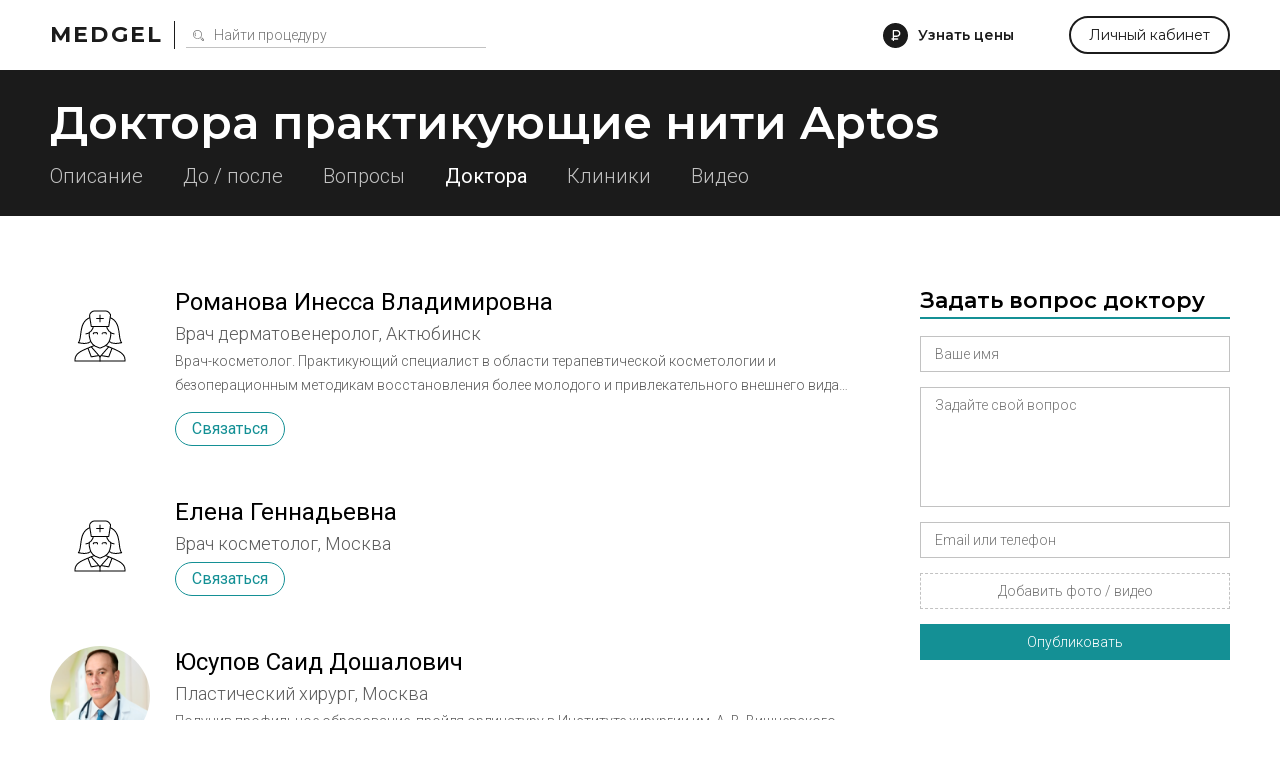

--- FILE ---
content_type: text/html; charset=utf-8
request_url: https://medgel.ru/threads-aptos/doctors/50/
body_size: 17553
content:




<!DOCTYPE html>

<html lang="ru">
    <head>
        <title>Доктора практикующие нити Aptos. Стр. 6</title>
        <meta name="description" content="Все доктора практикующие нити Aptos. Стр. 6"/>
        <meta name="viewport" content="width=device-width, initial-scale=1.0">

        <link rel="icon" type="image/png" href="/xfavicon.png.pagespeed.ic.cI7i6owcd1.webp">

        <link rel="stylesheet" href="/static/2/css/A.common.css.pagespeed.cf.WO57B5RnuW.css"><link rel="stylesheet" href="/static/css/A.pagination.css.pagespeed.cf.hQwPuWI7SU.css"><link rel="stylesheet" href="/static/2/css/A.modal.css.pagespeed.cf.UfZfQqU3ex.css"><link rel="stylesheet" href="/static/unitegallery/css/A.unite-gallery.css.pagespeed.cf.t2R8vBEtsA.css"><link rel="stylesheet" href="/static/unitegallery/themes/default/A.ug-theme-default.css.pagespeed.cf.w419BmFW9u.css"><link rel="stylesheet" href="/static/2/css/A.inner.css.pagespeed.cf.iiLqU3IE_0.css">        
        <script>

            var userID = 0,
                userName = '';
            var isMain = false;
            var proceduresJSON = [{"procedureID":"1","name":"Абдоминопластика (пластика живота)","keyword":"abdominoplastika"},{"procedureID":"2","name":"Анестезия (наркоз)","keyword":"anesthesia"},{"procedureID":"3","name":"Аппаратная косметология","keyword":"apparatus-cosmetology"},{"procedureID":"5","name":"Биоревитализация","keyword":"biorevitalization"},{"procedureID":"6","name":"Блефаропластика (пластика век)","keyword":"blepharoplastika"},{"procedureID":"7","name":"Бодилифтинг","keyword":"bodylifting"},{"procedureID":"8","name":"Брахиопластика","keyword":"brahioplastika"},{"procedureID":"9","name":"Вагинопластика","keyword":"vaginoplastika"},{"procedureID":"12","name":"Глютеопластика","keyword":"glyuteoplastika"},{"procedureID":"13","name":"Интимная контурная пластика","keyword":"intimate-contour-plastic"},{"procedureID":"14","name":"Инъекции ботокса","keyword":"botox-injection"},{"procedureID":"16","name":"Контурная пластика губ","keyword":"lips-contour-plastic"},{"procedureID":"17","name":"Контурная пластика лица","keyword":"face-contour-plastic"},{"procedureID":"18","name":"Контурная пластика носа","keyword":"nose-contour-plastic"},{"procedureID":"19","name":"Контурная пластика носогубных складок","keyword":"nasolabial-folds-contour-plastic"},{"procedureID":"20","name":"Коррекция сосков и ареолы","keyword":"nipple-and-areola-correction"},{"procedureID":"21","name":"Косметические уходы","keyword":"beauty-care"},{"procedureID":"22","name":"Круговая подтяжка лица","keyword":"circular-facelifting"},{"procedureID":"23","name":"Круропластика","keyword":"kruroplastika"},{"procedureID":"24","name":"Лабиопластика","keyword":"labioplastika"},{"procedureID":"25","name":"Лазерная биоревитализация","keyword":"laser-biorevitalization"},{"procedureID":"26","name":"Лазерная липосакция","keyword":"laser-liposuction"},{"procedureID":"27","name":"Лазерная шлифовка","keyword":"laser-resurfacing"},{"procedureID":"28","name":"Лазерная эпиляция","keyword":"laser-hair-removal"},{"procedureID":"29","name":"Лазерное омоложение","keyword":"laser-treatment"},{"procedureID":"30","name":"Лазерный пилинг","keyword":"laser-peel"},{"procedureID":"31","name":"Липосакция","keyword":"liposuction"},{"procedureID":"33","name":"Липофилинг век","keyword":"eyes-lipofilling"},{"procedureID":"34","name":"Липофилинг груди","keyword":"breast-lipofilling"},{"procedureID":"35","name":"Липофилинг губ","keyword":"lips-lipofilling"},{"procedureID":"36","name":"Липофилинг лица","keyword":"face-lipofilling"},{"procedureID":"37","name":"Липофилинг ягодиц","keyword":"buttocks-lipofilling"},{"procedureID":"38","name":"Маммопластика","keyword":"mammoplastika"},{"procedureID":"40","name":"Мезотерапия вокруг глаз","keyword":"eyes-mesotherapy"},{"procedureID":"41","name":"Мезотерапия для волос","keyword":"hair-mesotherapy"},{"procedureID":"42","name":"Мезотерапия живота","keyword":"stomach-mesotherapy"},{"procedureID":"43","name":"Мезотерапия лица","keyword":"face-mesotherapy"},{"procedureID":"44","name":"Ментопластика","keyword":"mentoplastika"},{"procedureID":"47","name":"Отопластика (пластика ушей)","keyword":"otoplastika"},{"procedureID":"48","name":"Пилинг","keyword":"peel"},{"procedureID":"50","name":"Плазмолифтинг для волос","keyword":"hair-plazmolifting"},{"procedureID":"51","name":"Плазмолифтинг лица","keyword":"face-plazmolifting"},{"procedureID":"52","name":"Платизмопластика","keyword":"platizmoplastika"},{"procedureID":"53","name":"Подтяжка груди","keyword":"breast-lift"},{"procedureID":"54","name":"Подтяжка лба","keyword":"frontlifting"},{"procedureID":"55","name":"Подтяжка лица","keyword":"facelifting"},{"procedureID":"57","name":"Радиочастотная липосакция","keyword":"radiofrequency-liposuction"},{"procedureID":"58","name":"Ринопластика (пластика носа)","keyword":"rhinoplastika"},{"procedureID":"59","name":"Септопластика","keyword":"septoplastika"},{"procedureID":"60","name":"СМАС-лифтинг","keyword":"smas-lifting"},{"procedureID":"61","name":"Спейслифтинг","keyword":"spacelifting"},{"procedureID":"62","name":"Тредлифтинг","keyword":"thread-lifting"},{"procedureID":"63","name":"Увеличение груди","keyword":"breast-augmentation"},{"procedureID":"65","name":"Удаление новообразований","keyword":"neoplasm-removal"},{"procedureID":"67","name":"Удаление растяжек","keyword":"stiae-treatment"},{"procedureID":"69","name":"Удаление рубцов","keyword":"scars-treatment"},{"procedureID":"70","name":"Удаление сосудистых звездочек","keyword":"telangiectasia-removal"},{"procedureID":"71","name":"Ультразвуковая липосакция","keyword":"ultrasound-liposuction"},{"procedureID":"74","name":"Уменьшение груди","keyword":"breast-reduction"},{"procedureID":"75","name":"Феморопластика","keyword":"femoroplastika"},{"procedureID":"76","name":"Фотоомоложение","keyword":"photoresurfacing"},{"procedureID":"77","name":"Фототерапия","keyword":"phototherapy"},{"procedureID":"78","name":"Фотоэпиляция","keyword":"photoepilation"},{"procedureID":"79","name":"Хейлопластика","keyword":"hejloplastika"},{"procedureID":"80","name":"Химическая липосакция","keyword":"chemical-liposuction"},{"procedureID":"81","name":"Химический пилинг","keyword":"chemical-peel"},{"procedureID":"83","name":"Эндоскопическая подтяжка лица","keyword":"endoscopic-facelifting"},{"procedureID":"84","name":"РФ-лифтинг","keyword":"rf-lifting"},{"procedureID":"85","name":"Контурная пластика скул","keyword":"cheekbone-contour-plastic"},{"procedureID":"86","name":"Мезонити","keyword":"mezoniti"},{"procedureID":"87","name":"Нити Aptos","keyword":"threads-aptos"},{"procedureID":"88","name":"Липотрансфер","keyword":"lipotransfer"},{"procedureID":"89","name":"Плазмолифтинг в гинекологии","keyword":"plasmolifting-gynecology"},{"procedureID":"92","name":"Биоармирование","keyword":"biomedication"}];

        </script>
    </head>
    <body>
        <div id="page">
            <div id="header" class="ms">
                <div class="wrapper window">
                    <div class="left_side">
                        <a href="/" class="logo">Medgel</a>
                        <div class="description main">косметология и пластическая хирургия</div>
                        <div class="description inner">
                            <form class="search_form" action="/search/">
                                <input type="text" class="js-search" name="search_query" placeholder="Найти процедуру">
                            </form>
                        </div>
                    </div>

                    <div class="right_side">
                        <div data-type="price_request" class="js-open_modal discover">Узнать цены</div>

                        <div data-type="question" class="js-open_modal center_side">
                            Задать вопрос
                        </div>

                        <a href="/profile/" class="personal js-open_modal" data-type="fast_register" data-redirect="/profile/">Личный кабинет</a>
                    </div>
                </div>
            </div>

            


<script>
    const essence = {
        type: "procedure",
        id: 87    };
</script>

<div id="sub_header">
    <div class="wrapper window">
        <h1 class="ms">Доктора практикующие нити Aptos</h1>

        <div class="menu">
             <a href="/threads-aptos/">Описание</a>  <a href="/threads-aptos/photos/">До / после</a>  <a href="/threads-aptos/questions/">Вопросы</a>  <span>Доктора</span>   <a href="/threads-aptos/clinics/">Клиники</a>  <a href="/threads-aptos/video/">Видео</a>         </div>
    </div>
</div>



        <link rel="stylesheet" href="/static/2/css/A.list.css.pagespeed.cf.Eh1m0U8jNk.css">
        <div class="procedure list">
            <div class="wrapper window">
                <div class="left_side">
                    
    
    <div class="all_doctors">
            <a class="doctor" href="/doctor/2077/">
        <div class="avatar" style="background-image:url(/static/svg/000000/ic_no_avatar_woman.svg)"></div>
        <div class="name">Романова Инесса Владимировна</div>
        <div class="specialization">Врач дерматовенеролог, Актюбинск</div>

        
         <div class="about">Врач-косметолог. Практикующий специалист в области терапевтической косметологии и безоперационным методикам восстановления более молодого и привлекательного внешнего вида. 
 Участник практических семинаров, конференций и съездов по эстетической медицине и косметологии.
 Провожу процедуры: введение ботулотоксина, контурная пластика, мезотерапия, нитевой лифтинг, удаление папилом, бородавок, пилинги и уходы за кожей лица, лечение угревой болезни, электроэпиляции.

 Владею современными инъекционными методиками безоперационного омоложения лица, подтвержденными сертификатами (мезотерапия, биоревитализация,  карбокситерапия, инъекции ботулотоксина, контурная пластика, нитевой лифтинг и т.п.)
 В своей практике использую индивидуальный подход который направлен на получение наилучшего конкретного результата для каждого пациента и руководствуюсь, в первую очередь, врачебным законом – не навреди!</div> 
        <div class="actions">
            <div class="contact js-open_modal" data-type="contact" data-essence="doctor" data-id="2077">Связаться</div>
        </div>
    </a>

        <a class="doctor" href="/doctor/3101/">
        <div class="avatar" style="background-image:url(/static/svg/000000/ic_no_avatar_woman.svg)"></div>
        <div class="name"> Елена Геннадьевна</div>
        <div class="specialization">Врач косметолог, Москва</div>

        
        
        <div class="actions">
            <div class="contact js-open_modal" data-type="contact" data-essence="doctor" data-id="3101">Связаться</div>
        </div>
    </a>

        <a class="doctor" href="/doctor/3102/">
        <div class="avatar" style="background-image:url(/files/197001/x21afce2b06bfa1f772dc589973bb098a.png.pagespeed.ic.7Hyuq-nZzI.webp)"></div>
        <div class="name">Юсупов Саид Дошалович</div>
        <div class="specialization">Пластический хирург, Москва</div>

        
         <div class="about">Получив профильное образование, пройдя ординатуру в Институте хирургии им. А. В. Вишневского Российской Академии Медицинских Наук, защитив кандидатскую диссертацию, доктор Юсупов и по сей день не устает заниматься самообразованием. Разнообразные международные съезды пластических хирургов и тематические семинары не проходят без его участия. Он жадно впитывает самые передовые знания и разработки, чтобы в дальнейшем внедрить их в своей врачебной практике в России.

В 2009 г. Саид Дошалович открыл собственную клинику – US Clinic, в которой воплотил свои представления о современной клинике западного образца. Уже на протяжении нескольких лет US Clinic является стабильно развивающимся центром, где доктор Юсупов успешно проводит все известные современные виды пластических операций, в том числе внедряет новейшие техники и разработки.

У каждого опытного хирурга есть набор из нескольких видов операций, которые ему особенно легко даются - так называемый хирургический конек. Для доктора Юсупова это маммопластика, блефаропластика и абдоминопластика, ринопластика, эндоскопия. Без лишней скромности в данных направлениях Саида Дошаловича можно назвать одним из лучших специалистов в нашей стране!

Прочие виды эстетической коррекции, в том числе реконструктивная хирургия, выполняются доктором Юсуповым блестяще, с высочайшим мастерством. Талант Саида Дошаловича как хирурга смогли оценить не только жители России. На протяжении нескольких лет доктор Юсупов сотрудничает с азиатскими клиниками-партнерами, оперируя выходцев из Восточной Азии (Китай, Япония).

Не только выдающийся профессионализм, опыт и природный талант отличают Саида Дошаловича от других хирургов - трепетное отношение, чуткость, внимательность, индивидуальный подход, особая интеллигентность и ненавязчивость подкупают в этом человеке, заставляют поверить ему, довериться! А, как известно, доверие и взаимная симпатия между хирургом и пациентом – важнейшая составляющая успешной операции!</div> 
        <div class="actions">
            <div class="contact js-open_modal" data-type="contact" data-essence="doctor" data-id="3102">Связаться</div>
        </div>
    </a>

        <a class="doctor" href="/doctor/2847/">
        <div class="avatar" style="background-image:url(/files/201502/x3a495d5de096f8836cfcc638e12333fa.png.pagespeed.ic.8m6iNYli0R.webp)"></div>
        <div class="name">Асланукова Милана Витальевна</div>
        <div class="specialization">Врач косметолог, Москва</div>

         <div class="statistic"><span>61 отзыв</span></div> 
        
        <div class="actions">
            <div class="contact js-open_modal" data-type="contact" data-essence="doctor" data-id="2847">Связаться</div>
        </div>
    </a>

        <a class="doctor" href="/doctor/3103/">
        <div class="avatar" style="background-image:url(/static/svg/000000/ic_no_avatar_woman.svg)"></div>
        <div class="name">Антипина Алина Геннадьевна</div>
        <div class="specialization">Врач косметолог, Москва</div>

        
        
        <div class="actions">
            <div class="contact js-open_modal" data-type="contact" data-essence="doctor" data-id="3103">Связаться</div>
        </div>
    </a>

        <a class="doctor" href="/doctor/3104/">
        <div class="avatar" style="background-image:url(/static/svg/000000/ic_no_avatar_woman.svg)"></div>
        <div class="name">Байкова Гульнара Анваровна</div>
        <div class="specialization">Врач дерматовенеролог, Москва</div>

        
        
        <div class="actions">
            <div class="contact js-open_modal" data-type="contact" data-essence="doctor" data-id="3104">Связаться</div>
        </div>
    </a>

        <a class="doctor" href="/doctor/3105/">
        <div class="avatar" style="background-image:url(/files/201901/x017471759fa66408ac98beceb83c2123.png.pagespeed.ic.ThVSHtP-J8.webp)"></div>
        <div class="name">Кувшинова Елена Николаевна </div>
        <div class="specialization">Врач дерматовенеролог, Самара</div>

         <div class="statistic"><span>9 ответов на вопросы</span></div> 
        
        <div class="actions">
            <div class="contact js-open_modal" data-type="contact" data-essence="doctor" data-id="3105">Связаться</div>
        </div>
    </a>

        <a class="doctor" href="/doctor/2597/">
        <div class="avatar" style="background-image:url(/files/201411/xc7d19a49e7abdd9422e7f6892f19c052.jpg.pagespeed.ic.nwzI0HPGhb.webp)"></div>
        <div class="name">Алиева Лейла Магомедовна</div>
        <div class="specialization">Врач косметолог, Москва</div>

         <div class="statistic"><span>2 ответов на вопросы</span></div> 
         <div class="about">Специализация 

Основное направление деятельности:•anti-age терапия: контурная пластика, ботулинотерапия, мезотерапия, биоревитализация, биопунктура;
•лаеннек-терапия;
•радиоволновой лифтинг;
•тредлифтинг (мезонити и нити Silhouette lift soft).

Образование 

•Аспирантура в Московской медицинской академии им. И.М. Сеченова
•Дагестанская государственная медицинская академия (1999 г.) 
•Интернатура при Российском государственном медицинском университете им. Н.И. Пирогова (2005 г.) 

Курсы повышения квалификации 

Повышение квалификации по дерматовенерологии в МОНИКИ (2012 г.)</div> 
        <div class="actions">
            <div class="contact js-open_modal" data-type="contact" data-essence="doctor" data-id="2597">Связаться</div>
        </div>
    </a>

        <a class="doctor" href="/doctor/2342/">
        <div class="avatar" style="background-image:url(/files/201409/x9bf70f59f8999d9633ce7f08e299f6c9.png.pagespeed.ic.XF_Y4iJqMn.webp)"></div>
        <div class="name">Шах Гульнара Шавкатовна</div>
        <div class="specialization">Пластический хирург, Москва</div>

         <div class="statistic"><span>1 ответ на вопрос</span></div> 
         <div class="about">Действительный член Российского общества пластических, реконструктивных и эстетических хирургов, член Европейского и Американского Общества пластических хирургов.

20 лет безупречной работы в хирургии, 12 лет работы в системе Управления делами Президента РФ, в том числе официальным консультантом, 5 лет - эксперт по пластической хирургии при Департаменте здравоохранения города Москвы.

Более 5 000 удачно выполненных операций!

Образование и повышение квалификации:
1981-1986 год
Очное обучение в Ташкентском Государственном медицинском институте.
1986-1987 год
Клиническая интернатура по специальности «Челюстно-лицевая хирургия».
1992 год
Курс повышения квалификации «Основы восстановительной и эстетической хирургии лица и тела». Центральный институт косметологии. Россия, Москва.
1993 год
Цикл подготовки «Основы восстановительной и эстетической хирургии лица и тела» (80 часов) под руководством проф. ДМН Виссарионова. Свердловский Республиканский центр медико-социальной реабилитации. Россия, Свердловск.
Апрель 1999 года
Интенсивный курс по эстетической хирургии под руководством проф., ДМН Белоусова А.Е. Центр пластической и реконструктивной хирургии. Россия, Санкт-Петербург.
Декабрь 1999 года
Интенсивный курс по лазерной хирургии. Медицинский центр косметической коррекции «Эклан»Курс по технике применения препарата «Botox». Медицинский центр косметической коррекции «Эклан»Курс по технике применения препарата «Restyline». Медицинский центр косметической коррекции «Эклан». Россия, Москва.
Февраль 2000 года
Курс повышения квалификации «Аппаратная косметология»-101 час. С-Пб УПК при ЦМСЧ-122. Россия, Санкт-Петербург.
Октябрь 2000 года
Курс повышения квалификации по челюстно-лицевой хирургии. Российский Государственный университет дружбы народов. Россия, Москва.
Май 2002 года
Интенсивный курс по применению лазеров в косметологии. Организатор: Государственный Научный Центр лазерной медицины. Россия, Москва.
13-15 сентября 2002 года
Второй национальный конгресс Эстетической медицины. Организатор: Национальное Общество Эстетической Медицины. Россия, Москва.
18-20 декабря 2002года
Первый Международный Форум по пластической, реконструктивной и эстетической хирургии в рамках Второй Международной выставки EXPOBeuty-2002. Организаторы:: Общество пластических, реконструктивных и эстетических хирургов России, Международная конфедерация Обществ пластических, реконструктивных и эстетических хирургов, Отдел восстановительной хирургии РНЦХ РАМН, Международная медицинская корпорация, Российский научный центр хирургии РАН. Россия, Москва.
22-23 апреля 2003 года
Интенсивный курс по пластической и реконструктивной хирургии по следующим дисциплинам: увеличивающая маммопластика, мастопексия, редукционная маммопластика, реконструкция молочной железы, абдоменопластика, хирургическое омоложение лица. Организаторы курса: Общество пластических, реконструктивных и эстетических хирургов России, Международная конфедерация Обществ пластических, реконструктивных и эстетических хирургов, Отдел восстановительной хирургии РНЦХ РАМН, Международная медицинская корпорация, Российский научный центр хирургии РАН. Россия, Москва.
20 -24 мая 2004 года
Курс «Эстетика аугментационной маммопластики. Прогнозы эндопротезирования. Повторные операции и их причины». Организатор: Американское Общество Пластических Хирургов. Американский Образовательный центр по Пластической Хирургии. ООО «Кловермед» - официальный дистрибьютор компании Ментор. Россия, Москва.
27-29 октября 2005 года
Первый продвинутый Российский курс эндоскопической пластической хирургии лица с международным участием. Организатор: Общество пластических, реконструктивных и эстетических хирургов России. Россия. Ярославль.
24 – 29 октября 2005 года
Краткосрочное обучение на факультете повышения квалификации и профессиональной переподготовки специалистов здравоохранения Ярославской государственной медицинской академии ТУ «Эндоскопическая пластическая и косметическая хирургия лица». Организатор: Ярославская государственная медицинская академии. Россия. Ярославль.
17 – 18 мая 2006 года
Девятый интенсивный курс по пластической и реконструктивной хирургии «Лигатурная хирургия лица и молочных желез. Хирургия инволюционных изменений лица и молочных желез». Организатор: Общество пластических, реконструктивных и эстетических ирургов России, Отдел восстановительной микрохирургии РНЦХ РАМН. Россия. Москва.
29 ноября 2008 года
Курс теоретического и практического обучения по теме: «Препарат Ксеомин- ботулинической нейротоксин типа А, свободный от комплексных белков. Фармакология. Механизм действия. Методики введения». Получила право практического применения названного препарата в клинической практике. Организатор: ООО «МерцФарма». Россия, Москва.
16 февраля 2008 года
Курс «Сложные случаи хирургии молочной железы». Организатор:ООО «Кловермед» - официальный дистрибьютор компании Ментор. Россия, Москва.
11-12 февраля 2009 года
Тринадцатый международный курс по пластической и реконструктивной хирургии «Эндопротезирование молочных желез, мастопексия, редукционная маммопластика. Реконструкция молочной железы (экспандеры, имплантаты, тканевые лоскуты). Комплексное лечение ожирения, абдоминопластика, бодилифтинг, подтяжка бедер, брахиопластика». Организатор: Российское общество пластических, реконструктивных и эстетических хирургов. Россия. Москва.
24 апреля 2010 года
Курс Михаила Яремчука «Лицевые импланты – эстетическая коррекция лица».Организатор: РГМУ кафедра «Пластической и реконструктивной хирургии, косметологии и клеточных технологий». Россия, Москва.
22-23 апреля 2010 года
Курс Адама Рубинштейна «Эндоскопическая техника в пластической хирургии». Организатор: РГМУ кафедра «Пластической и реконструктивной хирургии, косметологии и клеточных технологий». Россия, Москва.
22-24 апреля 2010 года
Курс «Эндоскопические методы омоложения лица и шеи. Использование лицевых имплантов». Организатор: РГМУ кафедра «Пластической и реконструктивной хирургии, косметологии и клеточных технологий». Россия, Москва.
26 января 2011 года
Профессиональная переподготовка в НОУ ВПО Самарском медицинском институте «РЕАВИЗ» «Пластическая хирургия».
30 марта 2012 года
Курс «Теория и практика применения препарата «Meso-WhartonP199» в эстетической медицине» с правом использования данного препарата в клинической практике. Организатор: Институт красоты «FIJIE». Россия. Москва.
4 апреля 2012 года
Обучающий курс «Введение препарата «Redies» в области эстетической дерматологии». Организатор: Академия эстетики «Мерц». Россия, Москва.
19 апреля 2012 года
Обучающий курс по применению препарата «AQUALYX». Организатор: ООО «НИКЕ MED». Россия, Москва.
21 апреля 2012 года
Мастер-класс по пластической хирургии «Обучение методике подтяжки лица с помощью нитей «SilhouetteSoft». Организатор: ООО «НИКЕ MED». Россия, Москва.
17 мая 2012 года
III Международный симпозиум по пластической хирургии и косметологии "Междисциплинарный подход к коррекции лица и тела в области пластической хирургии и косметологии. Организатор: РГМУ кафедра «Пластической и реконструктивной хирургии, косметологии и клеточных технологий». Россия, Москва.
19 мая 2012 года
Первая международная школа маммопластики в Казани. Курс лекций и показательных операций. Организатор: Международная ассоциация пластических хирургов и онкологов (IAPSO). Россия. Казань.
Ноябрь 2013 года
Обучающий курс по применению нерассасывающихся нитей SPRINT Threade, организатор Clovermed.
Февраль 2015 года
Круглый стол "Сложные случаи в пластике молочных желез" Клиника Семейная, организатор Clovermed.

Профессиональный опыт:
01.08.1986 года
Врач-интерн в отделении челюстно-лицевой хирургии.
09.10.1987 года
Врач отделения посттравматических и врожденных деформаций лица и шеи .(Центральный Научно-Исследовательский Институт).
1993-1994 год
Пластический хирург, челюстно-лицевой хирург советско-израильского медицинского центра ЦИМ.
01.09.1995 года
Врач челюстно-лицевой хирург, пластический хирург (Главное медицинское управление здравоохранения Городская больница № 15).
01.08.1996 года
Директор медицинского центра, челюстно-лицевой хирург, пластический хирург (МЦ Первого Московского часового завода).
13.02.2003 – 2006 год
Главный специалист  и эксперт по челюстно-лицевой и пластической хирургии Комитета здравоохранения г.Москвы.
2004 год
ФГБУ Поликлиника № 3 УД Президента РФ дневной стационар– ведущий пластический хирург.
12.05.2005 года
Больница №1 УД Президента РФ – ведущий пластический хирург.
2010 год
Многопрофильная медицинская клиника пластической и реконструктивной хирургии Synopsis на базе Центральной Клинической Больницы Российской Академии Наук.
2011 год
Сеть многопрофильных медицинских клиник «Семейная» (ул. Сергия Радонежского д. 5 к. 2 стр.1); челюстно-лицевой, пластический хирург.
2012 год
Клиника пластической хирургии “Lux Clinic” (пластический хирург).
2013 год
Клиника пластической хирургии «Медланж». Челюстно-лицевой, пластический хирург.
3.10.2013 год
Клиника пластической хирургии и восстановительной медицины доктора Шах. Руководитель клиники. Ведущий хирург.

Публикации:
1. Диссертация на соискание ученой степени кандидата медицинских наук по теме: «Клиника, диагностика и лечение больных с посттравматическими деформациями нижней стенки глазницы». Москва, 1992г.
2. По теме диссертации опубликовано 10 печатных работ в периодической печати и 2 авторских свидетельства.
3. По прочим разделам эстетической и восстановительной хирургии опубликовано 30 печатных работ.</div> 
        <div class="actions">
            <div class="contact js-open_modal" data-type="contact" data-essence="doctor" data-id="2342">Связаться</div>
        </div>
    </a>

        <a class="doctor" href="/doctor/2598/">
        <div class="avatar" style="background-image: url(/files/201411/3e467ba37a9d70408545d916ad4774f0.jpg);"></div>
        <div class="name">Коляда Юлия Святославовна</div>
        <div class="specialization">Врач косметолог, Москва</div>

        
         <div class="about">Информация об образовании:

• Дальневосточный государственный медицинский университет
• Клиническая интернатура на кафедре госпитальной хирургии 
• Интернатура на кафедре дерматовенерологии
• Cпециализация «Косметология» в ФГУ «ГНЦДК» (ЦНИКВИ) под рук. проф. Кубановой А.А.
• Профессиональный стаж 10 лет
 
Информация об оказываемых услугах:

• Эстетические (косметологические) процедуры при возрастных изменениях лица и тела
• Современная диагностика и удаление новообразований кожи 
• Профилактика и коррекция патологических рубцов
• Профилактика преждевременного старения кожи
• Лечение заболеваний кожи и ее придатков (волосы, ногти)
• Предоперационная подготовка и реабилитация после пластических операций
 
ПРИМЕНЯЕМЫЕ МЕТОДЫ:
 
ЛАЗЕРНЫЕ И РАДИОВОЛНОВЫЕ ТЕХНОЛОГИИ В ДЕРМАТОЛОГИИ И КОСМЕТОЛОГИИ:
• Применение лазеров Fraxel re:store и  Harmony XL  High Power iPixel 2940 для фракционного фототермолиза, омоложения лица, коррекции возрастных изменений, рубцов, постакне, диспигментаций, растяжек, лазерных шлифовок/дермабразий
• Применение эксимерного лазера XTRAC для лечения псориаза, витилиго, гнездной алопеции, акне, микозов, экземы, дерматитов 
• Применение фото- и лазерных систем для безболезненной AFT-эпиляции и AFT-омоложения: Soprano XL SHR/LHR/NIR
• Безоперационная ультразвуковая липосакция (ультралипотрипсия): UltraShape Contour I Ver.3
• Радиочастотный лифтинг лица и тела и устранение целлюлита : Alma Lasers Accent XL / Ultra
• Диагностика кожи и моделирование результатов: система «VISIA»
• Применение системы Harmony XL  для лечения Фунгуса (онихомикоз)
• Аблятивная методика лечения дерматологических заболеваний, эпиляция, коагуляция сосудов, новообразований, лазерная шлифовка, RF-лифтинг, Fraxel и др.
• Удаление новообразований кожи методами электро-, диатермо- и лазерной коагуляции, радиохирургии, криодеструкции
• Физиотерапевтические методы в косметологии и дерматологии в т.ч.: микротоковая, ультразвуковая терапия (фокусированный и не фокусированный ультразвук), вакуумная терапия (дермотония), лазерная терапия, криотерапия, талассотерапия и др. 
 
ИНЪЕКЦИОННЫЕ МЕТОДИКИ:
• Аутологичное клеточное омоложение, плазмолифтинг, биоревитализация, мезотерапия, биорепарация, биоармирование, векторный лифтинг, лечение ботулотоксином  типа А (Botox, Dysport, Xeomin), озонотерапия
• Контурная пластика (Juvederm, Surgiderm, Restylane, Radiesse, Belotero, и др.), тредлифтинг 3D-мезонитями, нитевой (лигатурный) лифтинг (Silhouette Lift, Aptos, Resorblift)
• Весь спектр химических пилингов. Газожидкостный пилинг
• Вся базовая косметология (в т.ч. мануальные методики чистки и массажа лица)</div> 
        <div class="actions">
            <div class="contact js-open_modal" data-type="contact" data-essence="doctor" data-id="2598">Связаться</div>
        </div>
    </a>

        </div>


<div class="pagination-wrapper"><div class="pagination"><a href="/threads-aptos/doctors/"><span>1</span></a><a href="/threads-aptos/doctors/10/"><span>2</span></a><div class="separator"><div></div><div></div><div></div></div><a href="/threads-aptos/doctors/30/"><span>4</span></a><a href="/threads-aptos/doctors/40/"><span>5</span></a><a class="active" href="/threads-aptos/doctors/50/"><span>6</span></a><a href="/threads-aptos/doctors/60/"><span>7</span></a><a href="/threads-aptos/doctors/70/"><span>8</span></a><div class="separator"><div></div><div></div><div></div></div><a href="/threads-aptos/doctors/270/"><span>28</span></a><a href="/threads-aptos/doctors/280/"><span>29</span></a></div></div><div class="mobile-pagination-wrapper"><div class="mobile-pagination"><a href="/threads-aptos/doctors/40/"><span>5</span></a><div class="description">страница <span>6</span></div><a href="/threads-aptos/doctors/60/"><span>7</span></a></div></div>                </div>

                <div class="right_side">
                    
    <div class="block form">
        <div class="title ms">Задать вопрос доктору</div>
        <form action="" class="js-modal_form">
            <input type="hidden" name="action" value="ask_question">
            <input type="hidden" name="procedureID" value="87">
            <div class="row field_row">
                <input class="required" name="name" type="text" placeholder="Ваше имя">
                <div class="error_text">Как вас зовут</div>
            </div>
            <div class="row field_row">
                <textarea class="required" name="message" placeholder="Задайте свой вопрос"></textarea>
                <div class="error_text">Опишите свою проблему</div>
            </div>
            <div class="row field_row">
                <input class="required" name="phone" type="text" placeholder="Email или телефон">
                <div class="error_text">Необходимо для связи с вами</div>
            </div>
            <div class="row field_row">
                <div class="file_field">
                    <div class="file_wrapper">
                        <input class="required" accept="image/jpeg,image/png,video/*" type="file" name="photo[]" id="photo_input_0">
                        <label for="photo_input_0">Добавить фото / видео</label>
                    </div>
                </div>
                <div class="error_text">Прикрепите хотя бы одно фото</div>
            </div>
            <div class="row sides">
                <div class="js-send button">Опубликовать</div>
            </div>
        </form>

        <div class="custom_step">
            <div class="ms">Спасибо</div>
            <div>Ваш вопрос добавлен</div>
        </div>
    </div>

    
<style>.transformation{display:block;width:100%;position:relative;padding-bottom:100%!important;margin-bottom:50px;background-image:url(/static/img/xmodel_anons.jpg.pagespeed.ic.tMlvMqAesu.webp);background-size:cover;background-repeat:no-repeat;background-position:center;overflow:hidden}.transformation:hover{color:inherit}.transformation .header{position:absolute;background-color:rgba(95,124,137,.66);top:0;font-size:22px;text-align:center;font-weight:600;color:#fff;line-height:30px;z-index:2;padding:20px 25px;width:100%;-webkit-box-sizing:border-box;-moz-box-sizing:border-box;box-sizing:border-box}.transformation .href{position:absolute;z-index:2;left:0;bottom:50px;text-align:center;width:100%}.transformation .href a{display:inline-block;height:44px;text-align:center;color:#fff;background-color:#149095;line-height:44px;padding:0 36px;font-size:18px;cursor:pointer;-webkit-box-sizing:border-box;-moz-box-sizing:border-box;box-sizing:border-box}</style>



<div class="block transformation log transformation-log">
    <span class="transformation-log ms header">Поцедуры по цене препарата</span>
    <div class="transformation-log href">
        <a href="/models/">Подробнее</a>
    </div>
</div>


    <div class="block">
        <div class="title ms">Фото до / после</div>
        <div class="beforeafter">
            
        <div style="background-image:url(/files/197001/x93f8f05d9e64156befd7739eda80e23a.png.pagespeed.ic.RKH9dFW13v.webp)"></div>
        <div style="background-image:url(/files/197001/x2c31cd8124fc60d130493fee97c0ab3d.png.pagespeed.ic.6vTuM6Wdoj.webp)"></div>

        
        <div style="background-image:url(/files/197001/x19442447567fd291be7c61a0a778753b.png.pagespeed.ic.jNdK9XuZGC.webp)"></div>
        <div style="background-image:url(/files/197001/x2655c0c53c7b57ebfa8241c2244296b1.png.pagespeed.ic.diDOM_Wzkm.webp)"></div>

        
        <div style="background-image:url(/files/197001/x54c0ee3103ce38a4309b6b3eb7aca084.png.pagespeed.ic.4GM-HCM8yC.webp)"></div>
        <div style="background-image:url(/files/197001/xc53bc1267eb23fe9bd27adbc8968bfe0.png.pagespeed.ic.VOV6XAvnkk.webp)"></div>

        
        <div style="background-image:url(/files/197001/x788bedaefc71857f23df4d4ab6b82765.png.pagespeed.ic.pu97gI_1t4.webp)"></div>
        <div style="background-image:url(/files/197001/xbf11186066dd6302ff171fef148dc3dd.png.pagespeed.ic.SIn4cutSQ3.webp)"></div>

                </div>
        <a href="/threads-aptos/photos/" class="more">Посмотреть все фото</a>
    </div>

    
    <div class="block">
        <div class="title ms">Вопросы пациентов</div>
        <div class="questions">
            
    <div class="question">
        <a href="/ask/ask_3915.html" class="title">Подтяжка лица и подбородка</a>

         <div class="procedure_title" style="background-color: #af978e; color: #000;">Н</div> 


        <div class="text">Здравствуйте.Планирую на октябрь подтяжку лица и подбородка лицо хоть и 45 лет очень обвисшее.хотела б узнать цену примерную если это возможно.за ранее спасибо.</div>

            </div>

    
    <div class="question">
        <a href="/ask/ask_3064.html" class="title">Что делать, если гематома не сходит?</a>

         <div class="photo" style="background-image:url(/files/202104/xcedc34112f270f838c567853c9d7e421.jpeg.pagespeed.ic.SzDiPd4-O1.webp)"></div> 


        <div class="text">Здравствуйте! Три недели назад в подбородок поставили нити аптос, через три дня образовалась шишка - гематома! Доктор сказал мазать гепариновой мазью, гематома меньше не становится, такое впечатление, что там жидкость (первое фото) ! Посоветуйте, что делать? </div>

        
            <div class="photos">
                
                    <div style="background-image:url(https://medgel.ru/files/202104/xcedc34112f270f838c567853c9d7e421.jpeg.pagespeed.ic.SzDiPd4-O1.webp)"></div>

                    
                    <div style="background-image:url(https://medgel.ru/files/202104/x89db5a4ff8c1047f1878fe36932186a1.jpeg.pagespeed.ic.hsKJzPRG3P.webp)"></div>

                                </div>

                </div>

    
    <div class="question">
        <a href="/ask/ask_2951.html" class="title">Что у меня с нитью после процедуры?</a>

         <div class="photo" style="background-image:url(/files/202103/x2bf372cac55dc105ff68b328b3e1465d.jpeg.pagespeed.ic.5hu1ChyfJT.webp)"></div> 


        <div class="text">Как понять что нить сорвалась или переместилась !! </div>

        
            <div class="photos">
                
                    <div style="background-image:url(https://medgel.ru/files/202103/x2bf372cac55dc105ff68b328b3e1465d.jpeg.pagespeed.ic.5hu1ChyfJT.webp)"></div>

                                </div>

                </div>

            </div>

        
            <a href="/threads-aptos/questions/" class="more">Посмотреть все вопросы</a>

                </div>

    
    <div class="block">
        <div class="title ms">Клиники</div>
        <div class="clinics">
            
    <a class="clinic" href="/clinic/1304/">
        <div class="photo" style="background-image:url(/files/201804/xlogoakadcosm.jpg.pagespeed.ic.Tdd7Jtw6--.webp)"></div>
        <div class="name">Клиника академической косметологии</div>
        <div class="specialization">Москва, ул. Гримау д. 11, корпус 2</div>

         <div class="about">Современный уровень развития медицины позволяет как муниципальным, так и частным клиникам оказывать широкий спектр услуг. Персонал клиники Академической Косметологии специализируется на предоставлении услуг в сфере дерматологии, гинекологии.

Как продлить молодость своего тела? Легко, если вы являетесь клиентом клиники Академической Косметологии. Это не среднестатистический медицинский центр со стандартным набором услуг - здесь стараются к каждому найти индивидуальный подход и разрабатывают систему омоложения организма, исходя из многих параметров. Применяемые здесь комплексы процедур основываются на мировом опыте и потому соответствуют самым высочайшим стандартам. Мы предоставляем возможность записаться на консультацию к косметологу и трихологу на любое удобное время. Уже после первого пройденного курса вы сразу почувствуете результат. Клиника Академической Косметологии сделает все для того, чтобы вы гордились своей внешностью.</div> 
         <div class="statistic">13 докторов, 102 отзыва</div> 
        <div class="actions">
            <div class="contact js-open_modal" data-type="contact" data-essence="clinic" data-id="1304">Связаться</div>
        </div>
    </a>

    
    <a class="clinic" href="/clinic/222/">
        <div class="photo" style="background-image:url(/files/201706/x1a37f770e44236017625ae60b648c51f.png.pagespeed.ic.Nt5UhToyjn.webp)"></div>
        <div class="name">Клиника Вектор</div>
        <div class="specialization">Москва, ул. Крупской, дом 19/17</div>

         <div class="about">Клиника инновационных медицинских технологий «Вектор» - это:
- опытные специалисты – профессионалы своего дела;
- лучшее лазерное оборудование мировых производителей; 
- честное и добросовестное отношение;
- адекватные цены.</div> 
         <div class="statistic">9 докторов, 297 отзывов</div> 
        <div class="actions">
            <div class="contact js-open_modal" data-type="contact" data-essence="clinic" data-id="222">Связаться</div>
        </div>
    </a>

    
    <a class="clinic" href="/clinic/261/">
        <div class="photo" style="background-image:url(/files/201409/x82fddb4f636e376e8b12d94b00f3ceeb.png.pagespeed.ic.wyc_gI35s0.webp)"></div>
        <div class="name">Институт Красоты на Арбате</div>
        <div class="specialization">Москва, ул. Трифоновская, д. 57а</div>

         <div class="about">В 2015 году отметил свой 85-летний юбилей знаменитый на всю страну «Институт Красоты» на Арбате. Он был первым центром профессиональной косметологии и пластической хирургии, открывшийся в такие времена, когда казалось, никто и не мог подумать о таких вещах. С самого начала в Институте Красоты на Арбате, который тогда назывался очень скромно — «Кабинет врачебной косметологии», не только проводились лечебные процедуры, но велись научные исследования. Особенно активно Институт стал развиваться после окончания Великой Отечественной Войны, когда потребовалась помощь по восстановительной хирургии лица. Специалисты Института Красоты решали не только медицинские, но и эстетические проблемы пациентов, которые получали рекомендации по уходу за лицом. Это был единственный в России косметологический центр, и он пользовался большой популярностью. Ведь женщины всегда, не смотря ни на какие обстоятельства не хотели отказываться от заботы о своей внешности, хотели быть красивыми и привлекательными и самое главное здоровыми.

За долгие годы своей истории «Институт красоты на Арбате» стал не только самой авторитетной клиникой страны, но и научным центром, в котором получили рождение косметологические и хирургические методы лечения, а также школой, которой многие сотни сегодняшних врачей обязаны своим высоким профессиональным мастерством.

Для сохранения лидирующих позиций на рынке медико–косметологических услуг в «Институте красоты на Арбате» была внедрена концепция Активного долголетия «Longway 80/120», которая позволила проводить научные и клинические исследования по оценке эффективности современных технологий anti-age диагностики, СПА-методов, программ персонализированной физической активности, методов психологического тестирования, анализа и коррекции гормональных, метаболических и флебологических нарушений.
Активно развивается проект Научно-образовательного Центра по подготовке специалистов anti-age медицины, в том числе с приглашением лекторов из Франции, Швейцарии, Монако, США, Японии и других стран.

Передовые методики и технологии, представленные в «Институте красоты на Арбате» успешно применяются в Центрах Активного Долголетия «Longway 80/120» в г. Зеленограде, Тольятти, Барнауле, а также во Франции и Швейцарии.</div> 
         <div class="statistic">65 докторов, 431 отзыв</div> 
        <div class="actions">
            <div class="contact js-open_modal" data-type="contact" data-essence="clinic" data-id="261">Связаться</div>
        </div>
    </a>

            </div>
        <a href="/threads-aptos/clinics/" class="more">Посмотреть все клиники</a>
    </div>

    

    <div class="block">
        <div class="title ms">Видео</div>
        <div class="video-list">
            
    <div class="video">
        <a href="/video/view/452/" class="preview" style="background-image:url(//img.youtube.com/vi/NMrdATIfrH0/default.jpg)"></a>
        <a href="/video/view/452/" class="name">Нити Аптос. Нитевая подтяжка</a>
        <div class="description">Как проходит процедура нитевая подтяжка лица с использованием нитей Аптос. Демонстрация процедуры и комментарий пластического хирурга Акрум Л. Н., специалиста по нитевому лифтингу Аптос в клинике Биос.</div>
    </div>

    
    <div class="video">
        <a href="/video/view/261/" class="preview" style="background-image:url(//img.youtube.com/vi/cR_vSPfpfL8/default.jpg)"></a>
        <a href="/video/view/261/" class="name">Виды хирургических нитей. Пластический хирург Суламанидзе Марлен Андреевич</a>
        <div class="description">Сшивание тканей - трудоемкий и ответственный процесс, требующий от хирурга опыта, внимания и тщательного подбора инструментов и материалов. В пластической хирургии это особенно важно, ведь от качества швов часто полностью зависит результат операции. А качество швов напрямую зависит от выбора шовного материала.</div>
    </div>

            </div>

            </div>

    

    <div class="block">
        <div class="title ms">Похожие процедуры</div>
        <div class="related">
            <a href="/frontlifting/" class="item">Подтяжка лба</a>, <a href="/facelifting/" class="item">Подтяжка лица</a>, <a href="/spacelifting/" class="item">Спейслифтинг</a>, <a href="/endoscopic-facelifting/" class="item">Эндоскопическая подтяжка лица</a>, <a href="/rf-lifting/" class="item">РФ-лифтинг</a>, <a href="/mezoniti/" class="item">Мезонити</a>
        </div>
    </div>

    
                </div>
            </div>
        </div>

    




            <div id="footer">
                <div class="wrapper window">
                    <div class="left_side">
                        <div>
                            <a href="/doctors/">Доктора</a>
                            <a href="/brands/">Бренды</a>
                        </div>
                        <div>
                            <a href="/clinics/">Клиники</a>
                            <a href="/video/">Видео</a>
                        </div>
                        <div>
                            <a href="/ask/">Вопросы</a>
                            <a href="/stories/">Истории</a>
                        </div>
                        <div>
                            <a href="/articles/">Статьи</a>
                            <a class="js-open_modal" data-type="feedback" href="#">Поддержка</a>
                        </div>
                    </div>

                    <div class="long_side">
                        <div><a href="https://moscadaver.ru/">Диссекционные кадавер курсы</a></div>
                        <div><a href="https://repleri.ru/">Филлеры Repleri</a></div>
                        <div><a href="https://novonexus.ru/">Обучение врачебной косметологии, эстетической гинекологии</a></div>
                    </div>

                    <div class="center_side">
                        <div class="soc">
                            <a target="_blank" rel="nofollow" href="https://vk.com/medgel_ru" class="vk"></a>
                            <a target="_blank" rel="nofollow" href="https://www.youtube.com/channel/UCFx6jMRUawy6Wo-i9Vh0pzg/videos" class="youtube"></a>
                        </div>
                        <div class="info">2018 ® medgel.ru. <a href="/rules/">Правила сайта</a></div>
                        <div class="info">Свидетельство о регистрации СМИ Эл №ФС77-42455 18+  </div>
                    </div>

                    <div class="right_side">
                        <div class="logo ms">Medgel</div>
                        <a href="#page" class="up">вернуться наверх</a>
                    </div>
                </div>
            </div>

            <script src="/static/js/jquery.min.js.pagespeed.ce.8K7rtDBz0q.js"></script><script src="/static/js/jquery.form.min.js.pagespeed.ce.9EjFk8JC0T.js"></script><script src="/static/js/exif.min.js.pagespeed.ce.2ZN6R0LTgA.js"></script><script src="/static/unitegallery/js/unitegallery.min.js"></script><script src="/static/unitegallery,_themes,_tiles,_ug-theme-tiles.min.js+js,_common.min.js+js,_pagination.min.js.pagespeed.jc.h0SG842bq5.js"></script><script>eval(mod_pagespeed_m$_8TGEHtM);</script><script>eval(mod_pagespeed_f8HGz3HKJ7);</script><script>eval(mod_pagespeed_Nk6bmGXI7x);</script><script src="/static/js/modal.min.js.pagespeed.ce.e7ZP7sFOgD.js"></script><script src="/static/js/watch.min.js.pagespeed.ce.HSyVpmlmR0.js"></script><script src="/static/2/js/common.min.js.pagespeed.ce.uaZpSJ4pNW.js"></script>            
            <!-- Global site tag (gtag.js) - Google Analytics -->
            <script async src="https://www.googletagmanager.com/gtag/js?id=UA-40011781-1"></script>

            <script>
                window.dataLayer = window.dataLayer || [];
                function gtag(){dataLayer.push(arguments);}
                gtag('js', new Date());
                gtag('config', 'UA-40011781-1');
            </script>




            <!-- Yandex.Metrika counter --> <script> (function (d, w, c) { (w[c] = w[c] || []).push(function() { try { w.yaCounter18385276 = new Ya.Metrika({ id:18385276, clickmap:true, trackLinks:true, accurateTrackBounce:true, webvisor:true }); } catch(e) { } }); var n = d.getElementsByTagName("script")[0], s = d.createElement("script"), f = function () { n.parentNode.insertBefore(s, n); }; s.type = "text/javascript"; s.async = true; s.src = "https://mc.yandex.ru/metrika/watch.js"; if (w.opera == "[object Opera]") { d.addEventListener("DOMContentLoaded", f, false); } else { f(); } })(document, window, "yandex_metrika_callbacks"); </script> <noscript><div><img src="https://mc.yandex.ru/watch/18385276" style="position:absolute; left:-9999px;" alt=""/></div></noscript> <!-- /Yandex.Metrika counter -->
            
            <!-- {/literal} END JIVOSITE CODE -->
            <link href="https://fonts.googleapis.com/css?family=Roboto:500,400,300italic,300,100&subset=latin,cyrillic" rel="stylesheet">
            <link href="https://fonts.googleapis.com/css?family=Montserrat:300,400,600,700&subset=cyrillic" rel="stylesheet">

        </div>
    </body>
</html>





--- FILE ---
content_type: application/javascript
request_url: https://medgel.ru/static/js/watch.min.js.pagespeed.ce.HSyVpmlmR0.js
body_size: 27073
content:
(function(g,k,Y){function fb(a,b,c,d){function e(a){var b=(new Date).getTime();a&&b<a&&(R+=a-b+20);f.setTimeout(function(){e(b)},20,"timeCorrector")}function l(){var a=(new Date).getTime()+R;a<S&&(a=S+10);return S=a}function r(){return Math.round((l()-xa)/50)}function Z(a,b){b=Math.max(0,Math.min(b,65535));f.mergeArrays(a,[b>>8,b&255])}function p(a,b){f.mergeArrays(a,[b&255])}function n(a,b){for(b=Math.max(0,b|0);127<b;)f.mergeArrays(a,[b&127|128]),b>>=7;f.mergeArrays(a,[b])}function q(a,b){255<b.length&&(b=b.substr(0,255));f.mergeArrays(a,[b.length]);for(var c=0;c<b.length;c++)Z(a,b.charCodeAt(c))}function B(a,b){n(a,b.length);for(var c=0;c<b.length;c++)n(a,b.charCodeAt(c))}function A(a,b,c,d,e,f){for(var v;c&&(v=m.getElementSize(c))&&(!v[0]||!v[1]);)c=m.getElementParent(c);if(!c)return null;v=c[E];if(!v||0>v)return null;var l={mousemove:2,click:32,dblclick:33,mousedown:4,mouseup:30,touch:12}[b];if(!l)return null;var Ja=m.getElementXY(c);c=[];p(c,l);n(c,a);n(c,v);n(c,Math.max(0,d[0]-Ja[0]));n(c,Math.max(0,d[1]-Ja[1]));/^mouse(up|down)|click$/.test(b)&&(a=e||f,p(c,2>a?1:a==(e?2:4)?4:2));return c}function J(a,b,c,d){b=b[E];if(!b||0>b)return null;var e=[];p(e,31);n(e,a);n(e,b);n(e,c[0]);n(e,c[1]);p(e,0);p(e,0);p(e,d);return e}function G(a,b){var c=[];p(c,3);n(c,a);n(c,b[0]);n(c,b[1]);return c}function D(a,b,c){var d=[];c=c[E];if(!c||0>c)return null;p(d,16);n(d,a);n(d,b[0]);n(d,b[1]);n(d,c);return d}function L(a,b,c){var d=[];p(d,28);n(d,a);n(d,b[0]);n(d,b[1]);n(d,c[0]);n(d,c[1]);return d}function O(a,b,c,d){var e=[];p(e,5);n(e,a);Z(e,b);p(e,c);a=d[E];if(!a||0>a)a=0;n(e,a);return e}function Y(a,b){var c;if(0==b.length)var d=c="";else 100>=b.length?(c=b,d=""):200>=b.length?(c=b.substr(0,100),d=b.substr(100)):(c=b.substr(0,97),d=b.substr(b.length-97));var e=[];p(e,29);n(e,a);B(e,c);B(e,d);return e}function w(a){var b=[];p(b,27);n(b,a);return b}function ia(a){var b=[];p(b,14);n(b,a);return b}function V(a){var b=[];p(b,15);n(b,a);return b}function aa(a,b){var c=[];p(c,17);n(c,a);n(c,b[E]);return c}function ea(a,b){var c=[];p(c,18);n(c,a);n(c,b[E]);return c}function ka(a,b,c){var d=[];p(d,19);n(d,a);n(d,b[E]);q(d,String(c));return d}function ca(a){var b=a[E];if(!b||0>b||!/^INPUT|SELECT|TEXTAREA$/.test(a.nodeName)||!a.form||M(a.form))return null;var c=m.getFormNumber(a.form);if(0>c)return null;var d="INPUT"==a.nodeName?{text:0,color:0,date:0,datetime:0,"datetime-local":0,email:0,number:0,range:0,search:0,tel:0,time:0,url:0,month:0,week:0,password:2,radio:3,checkbox:4,file:6,image:7}[a.type]:{SELECT:1,TEXTAREA:5}[a.nodeName];if("number"!=typeof d)return null;for(var e=-1,v=a.form.elements,f=v.length,l=0,g=0;l<f;l++)if(v[l].name==a.name){if(v[l]==a){e=g;break}g++}if(0>e)return null;v=[];p(v,7);n(v,b);n(v,c);n(v,d);B(v,a.name||"");n(v,e);return v}function K(a,b){var c=m.getFormNumber(b);if(0>c)return null;for(var d=b.elements,e=d.length,v=[],l=0;l<e;l++)if(!m.isEmptyField(d[l])){var g=d[l][E];g&&0<g&&f.mergeArrays(v,[g])}d=[];p(d,11);n(d,a);n(d,c);n(d,v.length);for(c=0;c<v.length;c++)n(d,v[c]);return d}function la(){var a=[];p(a,13);return a}function y(a,b,c){a=a.apply(g,b);pa.append(a,c)}function F(a){if(a[E])a:{var b=r(),c=a[E];if(0<c){var d=[];a=m.getElementRegion(a);var e=ya[c],f=a[0]+"x"+a[1],v=a[2]+"x"+a[3];f!=e.pos&&(e.pos=f,p(d,9),n(d,b),n(d,c),n(d,a[0]),n(d,a[1]));v!=e.size&&(e.size=v,p(d,10),n(d,b),n(d,c),n(d,a[2]),n(d,a[3]));if(d.length){a=d;break a}}a=null}else{(c=m.getElementParent(a))&&F(c);a[E]=T;ya[T]={};T++;if(a.nodeName)if(c=+a[E],!isFinite(c)||0>=c)b=null;else{var d=64,e=0,l=m.getElementParent(a),f=l&&l[E]?l[E]:0;0>f&&(f=0);var v=a.nodeName.toUpperCase(),g=hb[v];g||(d|=2);var k=m.getElementNeighborPosition(a);k||(d|=4);var u=m.getElementRegion(a);(l=l?m.getElementRegion(l):null)&&u[0]==l[0]&&u[1]==l[1]&&u[2]==l[2]&&u[3]==l[3]&&(d|=8);ya[c].pos=u[0]+"x"+u[1];ya[c].size=u[2]+"x"+u[3];a.id&&"string"==typeof a.id&&(d|=32);(l=m.calcTextChecksum(a))&&(d|=16);var H=m.calcAttribChecksum(a);H&&(e|=2);b:{var h=m.getElementChildren(m.getElementParent(a),a.tagName);for(var C=0;C<h.length;C++)if((!h[C].id||"string"!=typeof h[C].id)&&m.calcAttribChecksum(h[C])==H&&m.calcTextChecksum(h[C])==l){h=!0;break b}h=!1}h&&(d|=1,b=m.calcChildrenChecksum(a));h=[];p(h,1);n(h,c);p(h,d);n(h,f);g?p(h,g):q(h,v);k&&n(h,k);d&8||(n(h,u[0]),n(h,u[1]),n(h,u[2]),n(h,u[3]));d&32&&q(h,a.id);l&&Z(h,l);d&1&&Z(h,b);p(h,e);H&&Z(h,H);b=h}else a[E]=-1,b=null;pa.append(b,void 0);a=ca(a)}pa.append(a,void 0)}function P(a,b){var c=a&&m.classNameExists(a,"(ym-disable-keys|-metrika-nokeys)");b&&a&&(c=c||!!m.getElementsByClassName("(ym-disable-keys|-metrika-nokeys)",a).length);return c}function M(a){return a&&m.classNameExists(a,"(ym-disable-submit|-metrika-noform)")}function qa(a){var b=x.getTarget(a);if(b&&"SCROLLBAR"!=b.nodeName){if(/^INPUT|SELECT|TEXTAREA|BUTTON$/.test(b.tagName))if(b[E])F(b);else{var c=b.form;if(c)for(var c=c.elements,d=c.length,e=0;e<d;e++)/^INPUT|SELECT|TEXTAREA|BUTTON$/.test(c[e].tagName)&&!c[e][E]&&F(c[e]);else F(b)}else F(b);y(A,[r(),a.type,b,x.getPos(a),a.which,a.button])}}function ha(a){qa(a);a:{if(g.getSelection){try{var b=g.getSelection()}catch(gb){break a}var c=b.toString();var d=b.anchorNode}else k.selection&&k.selection.createRange&&(a=k.selection.createRange(),c=a.text,d=a.parentElement());if("string"==typeof c){try{for(;d&&1!=d.nodeType;)d=d.parentNode}catch(gb){break a}d&&Ga(d)||P(d,!0)||c==X||(X=c,y(Y,[r(),c]))}}}function H(a){var b=l(),c=b-U;if(!(10>c)){var d=x.getPos(a),e=ga[0]-d[0],f=ga[1]-d[1],e=e*e+f*f;0>=e||16>e&&100>c||20>c&&256>e||(U=b,ga=d,qa(a))}}function u(){var a=m.getDocumentScroll(),b=l();10>b-na||10>Math.abs(a[0]-ja[0])&&10>Math.abs(a[1]-ja[1])||(na=b,ja=a,y(G,[r(),a]))}function C(a){if(a=x.getTarget(a)){var b=Math.random(),c=[a.scrollLeft,a.scrollTop];if(a.localId){if(b=W[a.localId],!b||10>Math.abs(c[0]-b[0])&&10>Math.abs(c[1]-b[1]))return}else{for(;W[b];)b=Math.random();a.localId=b}W[a.localId]=c;a!==k&&(F(a),y(D,[r(),c,a]))}}function N(){y(L,[r(),m.getViewportSize(),m.getDocumentSize()])}function I(){y(la,[],!0)}function za(a){return(a.shiftKey?2:0)|(a.ctrlKey?4:0)|(a.altKey?1:0)|(a.metaKey?8:0)|(a.ctrlKey||a.altKey?16:0)}function Ga(a){return"INPUT"==a.tagName?"password"==a.type||a.name&&fa.test(a.name)||a.id&&fa.test(a.id):!1}function Ka(a,b,c){!(a=x.getTarget(a))||Ga(a)||P(a)||(F(a),y(O,[r(),b,c,a]))}function La(a){var b=a.keyCode,c=za(a);if({3:1,8:1,9:1,13:1,16:1,17:1,18:1,19:1,20:1,27:1,33:1,34:1,35:1,36:1,37:1,38:1,39:1,40:1,45:1,46:1,91:1,92:1,93:1,106:1,110:1,111:1,144:1,145:1}[b]||112<=b&&123>=b||96<=b&&105>=b||c&16)19==b&&4==(c&-17)&&(b=144),Ka(a,b,c|16),ba=!1,f.setTimeout(function(){ba=!0},1),!(67==b&&c&4)||c&1||c&2||Ha()}function Ma(a){ba&&!ma&&0!==a.which&&(Ka(a,a.charCode||a.keyCode,za(a)),ma=!0,f.setTimeout(function(){ma=!1},1))}function Ha(){oa||(oa=!0,X&&y(w,[r()]),f.setTimeout(function(){oa=!1},1))}function Ia(){ra||(ra=!0,y(ia,[r()]))}function sa(){ra&&(ra=!1,y(V,[r()]))}function Na(a){(!ra||a&&!a.fromElement)&&Ia()}function Oa(a){a&&!a.toElement&&sa()}function Aa(a){if((a=x.getTarget(a))&&/^INPUT|SELECT|TEXTAREA|BUTTON$/.test(a.tagName)){if(a[E])F(a);else{var b=a.form;if(b)for(var b=b.elements,c=b.length,d=0;d<c;d++)/^INPUT|SELECT|TEXTAREA|BUTTON$/.test(b[d].tagName)&&!b[d][E]&&F(b[d]);else F(a)}y(aa,[r(),a])}}function Ba(a){(a=x.getTarget(a))&&/^INPUT|SELECT|TEXTAREA|BUTTON$/.test(a.tagName)&&(F(a),y(ea,[r(),a]))}function Ca(a){if((a=x.getTarget(a))&&!Ga(a)&&!P(a)&&/^INPUT|SELECT|TEXTAREA$/.test(a.tagName)){var b=/^(checkbox|radio)$/.test(a.type)?a.checked:a.value;F(a);y(ka,[r(),a,b])}}function ta(a){if((a=x.getTarget(a))&&!M(a)&&"FORM"==a.nodeName){for(var b=a.elements,c=0;c<b.length;c++)m.isEmptyField(b[c])||F(b[c]);y(K,[r(),a],!0)}}function da(a){u();if(a.touches&&a.touches.length){var b=x.getTarget(a);if(b&&b!=k){F(b);for(var c=0;c<a.touches.length;c++)y(A,[r(),"touch",b,[a.touches[c].pageX,a.touches[c].pageY],0,0])}}}function Da(a){var b=x.getTarget(a);if(b){var c;"wheel"==a.type?c=0<a.deltaY?1:0>a.deltaY?2:0:"mousewheel"==a.type&&(c=0<a.wheelDelta?2:0>a.wheelDelta?1:0);c&&(F(b),y(J,[r(),b,x.getPos(a),c]))}}function Pa(a){(a=x.getTarget(a))&&"BODY"==a.tagName&&pa.append([],!0)}var pa=new Ea({protocol:a,counterId:b,counterType:c,meta:{url:z().href,hitId:d,timezone:ua,timestamp:va}}),hb={A:1,ABBR:2,ACRONYM:3,ADDRESS:4,APPLET:5,AREA:6,B:7,BASE:8,BASEFONT:9,BDO:10,BIG:11,BLOCKQUOTE:12,BODY:13,BR:14,BUTTON:15,CAPTION:16,CENTER:17,CITE:18,CODE:19,COL:20,COLGROUP:21,DD:22,DEL:23,DFN:24,DIR:25,DIV:26,DL:27,DT:28,EM:29,FIELDSET:30,FONT:31,FORM:32,FRAME:33,FRAMESET:34,H1:35,H2:36,H3:37,H4:38,H5:39,H6:40,HEAD:41,HR:42,HTML:43,I:44,IFRAME:45,IMG:46,INPUT:47,INS:48,ISINDEX:49,KBD:50,LABEL:51,LEGEND:52,LI:53,LINK:54,MAP:55,MENU:56,META:57,NOFRAMES:58,NOSCRIPT:59,OBJECT:60,OL:61,OPTGROUP:62,OPTION:63,P:64,PARAM:65,PRE:66,Q:67,S:68,SAMP:69,SCRIPT:70,SELECT:71,SMALL:72,SPAN:73,STRIKE:74,STRONG:75,STYLE:76,SUB:77,SUP:78,TABLE:79,TBODY:80,TD:81,TEXTAREA:82,TFOOT:83,TH:84,THEAD:85,TITLE:86,TR:87,TT:88,U:89,UL:90,VAR:91,NOINDEX:100},R=0,S=0;e(0);var T=1,U=0,ga=[0,0],na=0,ja=[0,0],W={},fa=/^(password|passwd|pswd)$/,ba=!0,ma=!1,X="",oa=!1,ra=!0,xa=l(),E="metrikaId_"+Math.random(),ya={},Fa=":submit"+Math.random();if(!f.isMetrikaPlayer()){h.on(k,"mousemove",H);h.on(k,"click,dblclick,mousedown",qa);h.on(k,"mouseup",ha);h.on(g,"scroll",u);if("onmousewheel"in k)h.on(k,"mousewheel",Da);else h.on(k,"wheel",Da);h.on(g,"beforeunload",I);if(!ib)h.on(g,"unload",I);h.on(g,"resize",N);h.on(k,"keydown",La);h.on(k,"keypress",Ma);h.on(k,"copy",Ha);h.on(k,"touchmove,touchstart",da);if(k.body)h.on(k,"mouseleave",Pa);k.attachEvent&&!g.opera?(h.on(k,"focusin",Na),h.on(k,"focusout",Oa)):(h.on(g,"focus",Ia),h.on(g,"blur",sa),h.on(k,"blur",sa));k.addEventListener?(h.on(k,"scroll",C),h.on(k,"focus",Aa),h.on(k,"blur",Ba),h.on(k,"change",Ca),h.on(k,"submit",ta)):k.attachEvent&&(h.on(k,"focusin",Aa),h.on(k,"focusout",Ba),function(){for(var a=k.getElementsByTagName("form"),b=0;b<a.length;b++){for(var c=a[b].getElementsByTagName("*"),d=0;d<c.length;d++)if(/^INPUT|SELECT|TEXTAREA$/.test(c[d].tagName))h.on(c[d],"change",Ca);h.on(a[b],"submit",ta)}}());(function(){var a=k.getElementsByTagName("form");if(a.length)for(var b=0;b<a.length;b++){var c=a[b].submit;if("function"==typeof c||"object"==typeof c&&/^\s*function submit\(\)/.test(String(c)))a[b][Fa]=c,a[b].submit=function(){ta({target:this});return this[Fa]()}}})();"0:0"!=m.getDocumentScroll().join(":")&&u();N()}return{start:function(){pa.activate()},stop:function(){pa.clear();h.un(k,"mousemove",H);h.un(k,"click,dblclick,mousedown",qa);h.un(k,"mouseup",ha);h.un(k,"mousewheel",Da);h.un(k,"wheel",Da);h.un(g,"scroll",u);h.un(g,"beforeunload",I);h.un(g,"unload",I);h.un(g,"resize",N);h.un(k,"keydown",La);h.un(k,"keypress",Ma);h.un(k,"copy",Ha);h.un(k,"touchmove",da);h.un(k,"touchstart",da);k.body&&h.un(k,"mouseleave",Pa);h.un(k,"focusin",Na);h.un(k,"focusout",Oa);h.un(g,"focus",Ia);h.un(g,"blur",sa);h.un(k,"blur",sa);k.removeEventListener?(h.un(k,"scroll",C),h.un(k,"focus",Aa),h.un(k,"blur",Ba),h.un(k,"change",Ca),h.un(k,"submit",ta)):k.detachEvent&&(h.un(k,"focusin",Aa),h.un(k,"focusout",Ba),function(){for(var a=k.getElementsByTagName("form"),b=0;b<a.length;b++){for(var c=a[b].getElementsByTagName("*"),d=0;d<c.length;d++)/^INPUT|SELECT|TEXTAREA$/.test(c[d].tagName)&&h.un(c[d],"change",Ca);h.un(a[b],"submit",ta)}}());(function(){for(var a=k.getElementsByTagName("form"),b=0;b<a.length;b++)a[b][Fa]&&(a[b].submit=a[b][Fa])})()},uploadPages:function(a,b){function c(){var e;h.un(k,"DOMContentLoaded",c);h.un(g,"load",c);for(var f=a.split(/\n/),l=z().href,r=/regexp:/,u=0;u<f.length;u++)if(e=f[u])if(r.test(e)){e=wa(e.replace(r,""));try{var n=new RegExp(e)}catch(Fb){}if(n&&n.test(l)){d.uploadPage(b);break}}else if(-1!==l.indexOf(e)){d.uploadPage(b);break}}var d=this;"complete"==k.readyState?c():(h.on(k,"DOMContentLoaded",c),h.on(g,"load",c))},uploadPage:t(function(e){if("function"==typeof g.toStaticHTML&&-1<g.toStaticHTML.toString().indexOf("NoScript"))return!1;var f=k.documentElement;if(f&&19e4<(""+f.innerHTML).length)return!1;var l=g.XMLHttpRequest?new g.XMLHttpRequest:new ActiveXObject("Msxml2.XMLHTTP"),r=m.getDocumentCharset(),u="text/html"+(r?";charset="+r:""),n=new jb({protocol:a,counterId:b,counterType:c});if("html"==e)return e=new RegExp("<script [^>]*?//"+Q.host.replace(/\./g,"\\\\.")+"/watch/.*?<\/script>","gi"),n.sendContent(m.getDocumentHTML().replace(e,""),u,d,ua,va),!0;l&&(l.open("get",z().href,!0),l.onreadystatechange=t(function(){if(4==l.readyState){var a=l.getResponseHeader("content-type")||"";r&&-1===a.indexOf("charset=")&&(a=u);n.sendContent(l.responseText,a,d,ua,va)}},"updatePage.1"),l.overrideMimeType&&r&&l.overrideMimeType(u),l.send(null));return!0},"uploadPage")}}function t(a,b,c){return function(){try{return a.apply(this,arguments)}catch(d){c||Qa(d,b)}}}function Qa(a,b){if(.01>Math.random())try{(new R).log("jserrs",V,a.message,b,B.href,"","string"==typeof a.stack&&a.stack.replace(/\n/g,"\\n"))}catch(d){var c=["cp: "+b,a.name+": "+a.message,"debug: ","code: "+V,"stack: "+a.stack];(new Image).src="//an.yandex.ru/jserr/101500?cnt-class=100&errmsg="+encodeURIComponent(c.join("; ").replace(/\r?\n/g,"\\n"))}}function kb(a,b,c){return g.setTimeout(t(a,c||"setTimeout"),b)}function z(){for(var a={},b="hash host hostname href pathname port protocol search".split(" "),c=b.length,d=c,e,f;d--;)a[b[d]]="";try{for(e=g.location,d=c;d--;)f=b[d],a[f]=""+e[f]}catch(r){B&&(a=B)}return a}function wa(a){return a?(""+a).replace(/^\s+/,"").replace(/\s+$/,""):""}function Ra(){return-1!=z().hostname.search(/(?:^|\.)(?:ya|yandex)\.(?:\w+|com\.\w+)$/)}function W(a){return-1!==(""+g.navigator.userAgent).toLowerCase().search(a)}function Sa(a){return wa(a&&a.innerHTML&&a.innerHTML.replace(/<\/?[^>]+>/gi,""))}function Ta(a,b){var c;if(!a||!b)return!1;var d=[];for(c=0;c<b.length;c++)d.push(b[c].replace(/\^/g,"\\^").replace(/\$/g,"\\$").replace(/\./g,"\\.").replace(/\[/g,"\\[").replace(/\]/g,"\\]").replace(/\|/g,"\\|").replace(/\(/g,"\\(").replace(/\)/g,"\\)").replace(/\?/g,"\\?").replace(/\*/g,"\\*").replace(/\+/g,"\\+").replace(/\{/g,"\\{").replace(/\}/g,"\\}"));return new RegExp("\\.("+d.join("|")+")$","i").test(a)}function lb(a){a=a.target||a.srcElement;var b;if(!a)return!1;3==a.nodeType&&(a=a.parentNode);for(b=a&&a.nodeName&&a.nodeName.toString().toLowerCase();a&&a.parentNode&&a.parentNode.nodeName&&("a"!=b&&"area"!=b||!a.href);)b=(a=a.parentNode)&&a.nodeName&&a.nodeName.toString().toLowerCase();return a.href?a:!1}function mb(a,b){return(a?a.replace(/^www\./,""):"").toLowerCase()==(b?b.replace(/^www\./,""):"").toLowerCase()}function nb(a,b){function c(a){a=a.split(":");a=a[1]||"";a=a.replace(/^\/*/,"").replace(/^www\./,"");return a.split("/")[0]}return a&&b?c(a)==c(b):a||b?!1:!0}function Ua(){var a=g.performance||g.webkitPerformance,b=a&&a.timing,c,d=[];if(b&&(c=b.navigationStart))for(d=[b.domainLookupEnd-b.domainLookupStart,b.connectEnd-b.connectStart,b.responseStart-b.requestStart,b.responseEnd-b.responseStart,b.fetchStart-c,b.redirectEnd-b.redirectStart,b.redirectCount||a.navigation&&a.navigation.redirectCount],d.push(b.domInteractive&&b.domLoading?b.domInteractive-b.domLoading:null),d.push(b.domContentLoadedEventStart&&b.domContentLoadedEventEnd?b.domContentLoadedEventEnd-b.domContentLoadedEventStart:null),d.push(b.domComplete?b.domComplete-c:null),d.push(b.loadEventStart?b.loadEventStart-c:null),d.push(b.loadEventStart&&b.loadEventEnd?b.loadEventEnd-b.loadEventStart:null),d.push(b.domContentLoadedEventStart?b.domContentLoadedEventStart-c:null),a=0;a<d.length;a++)b=d[a],null!==b&&(0>b||36e5<b)&&(d[a]=null);return d}function ob(a){var b=[],c=a._lastPerformanceTiming,d=Ua(),e;if(c){var f=0;for(e=c.length;f<e;f++)null===d[f]?b.push(d[f]):b.push(c[f]===d[f]?"":d[f])}else b=d;a._lastPerformanceTiming=d;return b.join(",")}function pb(){if("object"==typeof g.chrome&&g.chrome.loadTimes){var a=g.chrome.loadTimes();if(a.requestTime&&a.firstPaintTime&&g.performance&&g.performance.timing)return Math.round(1e3*a.firstPaintTime-g.performance.timing.navigationStart)}else if(g.performance&&g.performance.timing&&(a=g.performance.timing,a.navigationStart&&a.msFirstPaint))return a.msFirstPaint-a.navigationStart;return null}function qb(a){var b=k.referrer||"",c,d;if(new RegExp("^https?://"+B.host+"/").test(b))return!1;var e=a.patterns;for(c=0;c<e.length;c++){var l=new RegExp(e[c],"i");if(b.match(l))if(l=a.params||[],l.length){var g=f.safeDecodeURIComponent((RegExp.$1||"").replace(/\+/g,"%20"));for(d=0;d<l.length;d++)if(g==f.safeDecodeURIComponent(l[d]))return!0}else return!0}return!1}function Va(a,b){var c=!1,d;if(a&&"string"!=typeof a&&a.length)for(d=0;d<a.length;d++){var e=a[d].selector;var f=a[d].text;var g=e.charAt(0);e=e.slice(1);if("#"==g){if(g=k.getElementById(e))c=!0,b&&aa.unshift([g,g.innerHTML]),g.innerHTML=f}else if("."==g)for(g=m.getElementsByClassName(e),e=0;e<g.length;e++){var c=!0,h=g[e],p=f;b&&aa.unshift([h,h.innerHTML]);h.innerHTML=p}}return c}function Wa(){var a;for(a=0;a<aa.length;a++)aa[a][0].innerHTML=aa[a][1]}function rb(a,b){var c,d="";a=a&&a.replace(/^\?/,"");b=b&&b.replace(/^#/,"")||"";if(a){var e=a.split("&");for(c=0;c<e.length;c++){var l=e[c].split("=");"_openstat"===l[0]&&(d=l[1])}}var g=b.split("?");for(c=0;c<g.length;c++){var h=g[c].split("&");for(e=0;e<h.length;e++)l=h[e].split("="),"_openstat"===l[0]&&(d=l[1])}d&&(d=-1<d.indexOf(";")?f.safeDecodeURIComponent(d):S.decode(G.decode(d.replace(/[-*_]/g,function(a){return{"*":"+","-":"/",_:"="}[a]||a}))));return d&&(c=d.split(";"),4==c.length)?{service:c[0],campaign:c[1],ad:c[2],source:c[3]}:null}var Q={protocol:"https:",host:"mc.yandex.ru"},f={mixin:function(a){var b,c;for(b=1;b<arguments.length;b++)if(arguments[b]){for(c in arguments[b])arguments[b].hasOwnProperty(c)&&(a[c]=arguments[b][c]);arguments[b].hasOwnProperty("toString")&&(a.toString=arguments[b].toString)}return a}},A=function(a){a=a||{};f.mixin(this,a);this._initComponent()};A.prototype._initComponent=function(){};A.inherit=function(a){a=a||{};var b="function"==typeof this?this:Object;a.hasOwnProperty("constructor")||(a.constructor=function(){b.apply(this,arguments)});var c=function(){};c.prototype=b.prototype;a.constructor.prototype=new c;f.mixin(a.constructor.prototype,a);a.constructor.prototype.constructor=a.constructor;a.constructor.superclass=b.prototype;a.constructor.inherit=A.inherit;return a.constructor};f.isArray=function(a){return"function"==typeof Array.isArray?Array.isArray(a):"[object Array]"==Object.prototype.toString.call(a)};f.mergeArrays=function(a){var b,c,d=arguments.length;for(b=1;b<d;b++){var e=arguments[b];if(f.isArray(e)||e&&"[object Arguments]"===e.toString())for(c=0;c<e.length;c++)a[a.length]=e[c]}return a};f.getNativeFunction=function(a,b){var c;b=b||g;return(c=b.constructor&&b.constructor.prototype&&b.constructor.prototype[a]||b[a])&&"apply"in c?function(){return c.apply(b,arguments)}:function(){}};f.setTimeout=function(a,b,c){return f.getNativeFunction("setTimeout")(t(a,c||"setTimeout"),b)};f.defer=function(a,b,c,d,e){return f.setTimeout(function(){a.apply(c,d||[])},b,e)};f.throttle=function(a,b,c,d){var e,l,g;return function(){l=arguments;g=this;e||function(){e=null;l&&(a.apply(c||g,l),l=null,e=f.setTimeout(arguments.callee,b,d))}()}};var Xa=A.inherit({storage:null,storageKey:"dataBuffer",maxBufferSize:255,flushTimeout:1e4,active:!0,meta:null,onFlush:function(){},onFlushCtx:null,bufferExpireTime:864e5,_initComponent:function(){var a;Xa.superclass._initComponent.apply(this,arguments);this._data=[];this._packetNumber=0;this._flushTID=null;this._saveToStorageThrottled=f.throttle(this._saveToStorage,300,this,"DataBuffer._saveToStorage");this.storage&&((a=this.storage.get(this.storageKey))&&a.data&&a.meta&&a.time&&a.time+this.bufferExpireTime>+new Date&&this.onFlush.call(this.onFlushCtx||this,a.data,a.meta,a.pnum),this.clear())},getFlushSize:function(){return this._data.length},append:function(a,b){f.mergeArrays(this._data,a);this._saveToStorageThrottled();this.active&&((b||this.getFlushSize()>=this.maxBufferSize)&&this._flush(),this._flushTID||(this._flushTID=f.defer(this._flush,this.flushTimeout,this,[],"DataBuffer._flush")))},activate:function(){this.active||(this.active=!0,this.append([]))},clear:function(){this._data.length=0;this._flushTID=null;this.storage&&this.storage.remove(this.storageKey)},_flush:function(){if(!this._data.length)return!1;this.onFlush.call(this.onFlushCtx||this,this._data,this.meta,this._packetNumber);this._packetNumber++;this.clear()},_saveToStorage:function(){this.storage&&this._data.length&&this.storage.set(this.storageKey,{data:this._data,meta:this.meta,pnum:this._packetNumber,time:+new Date})}}),fa=A.inherit({transports:[],postParams:[],dontSendRequests:!1,send:function(a,b,c,d){c=c||function(){};this.dontSendRequests?c.call(d):function l(f){if(f<this.transports.length)try{var g=new this.transports[f]({postParams:this.postParams});g.request(a,b,function(a,b,g){a?c.call(d,b,g):l.call(this,f+1)},this)}catch(p){Qa(p,"send by "+(g&&g.id)),l.call(this,f+1)}}.call(this,0)}}),ka={stringify:function(a){var b=[],c,d;for(c in a)if(a.hasOwnProperty(c)){var e=a[c];if(f.isArray(e))for(d=0;d<e.length;d++)b.push(encodeURIComponent(c)+"="+encodeURIComponent(String(e[d])));else b.push(encodeURIComponent(c)+"="+encodeURIComponent(String(e)))}return b.join("&")}};f.forEachKey=function(a,b,c){for(var d in a)a.hasOwnProperty(d)&&b.call(c,d,a[d],a)};f.inArray=function(a,b){var c;for(c=0;c<a.length;c++)if(a[c]==b)return!0;return!1};var T=A.inherit({postParams:[],_buildUrl:function(a,b){var c=ka.stringify(b);return a+(-1<a.indexOf("?")?"&":c?"?":"")+c},_splitParams:function(a){var b={},c={};f.forEachKey(a,function(a,e){f.inArray(this.postParams,a)?c[a]=e:b[a]=e},this);return{get:b,post:c}}}),ba=T.inherit({id:"XHR",method:"POST",withCredentials:!0,request:function(a,b,c,d){if(/[^a-z0-9.:-]/.test(B.host)&&g.opera&&"function"==typeof g.opera.version){var e=g.opera.version();if("string"==typeof e&&"12"==e.split(".")[0])return c.call(d,!1)}if(g.XMLHttpRequest){var f=new XMLHttpRequest;if("withCredentials"in f){b=this._splitParams(b);a=this._buildUrl(a,b.get);try{f.open(this.method,a,!0)}catch(r){return c.call(d,!1)}f.withCredentials=this.withCredentials;this._setHeaders(f);f.send(this._preparePostParams(b));f.onreadystatechange=function(){4==f.readyState&&c.call(d,200==f.status,f.responseText)};return}}c.call(d,!1)},setMethod:function(a){this.method=a},_preparePostParams:function(a){return ka.stringify(a.post)},_setHeaders:function(a){a.setRequestHeader("Content-Type","application/x-www-form-urlencoded")}});f.random=function(a,b){2>arguments.length&&(b=a,a=0);1>arguments.length&&(b=1073741824);return Math.floor(Math.random()*(b-a))+a};var ca=T.inherit({id:"form",enctype:"application/x-www-form-urlencoded",htmlfileOnly:!1,_initComponent:function(){ca.superclass._initComponent.apply(this,arguments);"_htmlfile"in ca.prototype||(ca.prototype._htmlfile=this._createHtmlfile());this._doc=this._htmlfile||(this.htmlfileOnly?null:k)},request:function(a,b,c,d){var e=this._doc;if(!e)return c.call(d,!1);b=this._splitParams(b);var l="ifr"+f.random();var g=e.createElement("div");g.style.position="absolute";g.style.left="-99999px";g.style.top="-99999px";var h=['<iframe name="',l,'"></iframe>','<form action="',this._buildUrl(a,b.get),'" method="post" target="',l,'" enctype="',this.enctype,'">'];f.forEachKey(b.post,function(a){f.mergeArrays(h,['<input type="hidden" autocomplete="off" autocorrect="off"',' autocapitalize="off" spellcheck="false" name="',a,'"/>'])});f.mergeArrays(h,["</form>"]);g.innerHTML=h.join("");e.body.appendChild(g);var k=g.getElementsByTagName("form")[0];f.forEachKey(b.post,function(a,b){k[a].value=b});k.submit();f.setTimeout(function(){e.body.removeChild(g)},1e4,"TransportForm.request.2");return c.call(d,!0)},_createHtmlfile:function(){try{if(g.ActiveXObject){var a=new ActiveXObject("htmlfile");a.open();a.write("<html><body></body></html>");a.close();return a}}catch(b){}return null}}),sb=ca.inherit({id:"htmlfile",htmlfileOnly:!0}),U=T.inherit({id:"img",request:function(a,b,c,d){a=this._buildUrl(a,b);b=k.createElement("img");c=c||function(){};b.onload=t(function(){c.call(d,!0)},"TransportImage.request");b.onerror=t(function(){c.call(d,!1)},"TransportImage.request");b.src=a}}),ga={stringify:function(a){try{return JSON.stringify(a)}catch(b){return"null"}}};f.toJSON=function(a){var b;if(a===Y)return"";if(null===a)return"null";switch(a.constructor){case Boolean:return a.toString();case Number:return isFinite(a)?a.toString():"null";case String:return'"'+a.replace(/\\/g,"\\\\").replace(/"/g,'\\"').replace(/\n/g,"\\n").replace(/\r/g,"\\r")+'"';case Array:var c=[];var d=0;for(b=a.length;d<b;d++)c[c.length]=f.toJSON(a[d]);return"["+c.join(",")+"]";case Object:c=[];for(d in a)a.hasOwnProperty(d)&&a[d]!==Y&&(c[c.length]=f.toJSON(d)+":"+f.toJSON(a[d]));return"{"+c.join(",")+"}";default:return ga.stringify(a)}};var L=A.inherit({counterId:"",_initComponent:function(){L.superclass._initComponent.apply(this,arguments);this._ls=null;try{this._ls=g.localStorage}catch(a){}},set:function(a,b){if(this.isEnabled())try{!b||b&&f.isArray(b)&&!b.length?this.remove(a):this._ls.setItem(this._getLsKey(a),f.toJSON(b))}catch(c){}},get:function(a){if(this.isEnabled())try{return JSON.parse(this._ls.getItem(this._getLsKey(a)))}catch(b){}return null},remove:function(a){if(this.isEnabled())try{this._ls.removeItem(this._getLsKey(a))}catch(b){}},isEnabled:function(){return this._ls&&g.JSON&&"object"==typeof this._ls&&"object"==typeof g.JSON},getStorageId:function(){var a=this.get("lsid");a||(a=Math.round(Math.random()*new Date),this.set("lsid",a));return a},clearStorageId:function(){this.remove("lsid")},_getLsKey:function(a){return"_ym"+this.counterId+"_"+a}}),O=A.inherit({counterId:"",onlyCurrentDomain:!1,skipPrefix:!1,_initComponent:function(){var a;O.superclass._initComponent.apply(this,arguments);this._domain=null;if(!this.onlyCurrentDomain){var b=B.host.split(".");for(a=2;;)if(a<=b.length){if(this._domain="."+b.slice(-a).join("."),a++,this.isEnabled())break}else{this._domain=null;break}}},create:function(a,b,c){a=[this._prepareName(a)+"="+encodeURIComponent(b)];c&&(b=new Date,b.setTime(b.getTime()+6e4*c),a.push("expires="+b.toGMTString()));this._domain&&a.push("domain="+this._domain);a.push("path=/");try{k.cookie=a.join(";")}catch(d){}},read:function(a){try{var b=k.cookie}catch(c){}return b&&b.match(new RegExp("(?:^|;\\s*)"+this._prepareName(a)+"=([^;]*)"))?decodeURIComponent(RegExp.$1):null},erase:function(a){this.create(a,"",-1)},isEnabled:function(){this.create("metrika_enabled","1",60);var a=!!this.read("metrika_enabled");this.erase("metrika_enabled");return a},_prepareName:function(a){return(this.skipPrefix?"":"_ym_")+a+(this.counterId?"_"+this.counterId:"")}});O.isEnabled=function(){return new O({onlyCurrentDomain:!0}).isEnabled()};var J=fa.inherit({protocol:"",host:Q.host,resource:"",counterId:"",counterType:0,retry:!1,transports:[ba,U,sb],_initComponent:function(){J.superclass._initComponent.apply(this,arguments);this.retry&&(this._storage=new L)},send:function(a,b,c,d){var e=this._registerRequest(a,b);this._sendSavedRequest(e,a,b,c,d)},_sendSavedRequest:function(a,b,c,d,e){var l=g.Ya._metrika.firstReqStatus;if("process"==l)g.Ya._metrika.firstReqCallbacks=f.mergeArrays(g.Ya._metrika.firstReqCallbacks||[],[[this,arguments]]);else{l||(g.Ya._metrika.firstReqStatus="process");l={};this.counterType&&(l["cnt-class"]=this.counterType);f.mixin(l,b);c.st=Math.round((new Date).getTime()/1e3);c.u=J._userID;var h=[this.protocol,"//",this.host,"/"+this.resource+"/"+this.counterId].join("");var k=[];c&&(f.forEachKey(c,function(a,b){"t"!=a&&f.mergeArrays(k,[a,b])}),c.t&&f.mergeArrays(k,["t",c.t]));k.length&&(l["browser-info"]=k.join(":"));return J.superclass.send.call(this,h,l,function(){var b;g.Ya._metrika.firstReqStatus="complete";this._unregisterRequest(a);var c=g.Ya._metrika.firstReqCallbacks;g.Ya._metrika.firstReqCallbacks=null;if(c)for(b=0;b<c.length;b++)c[b][0]._sendSavedRequest.apply(c[b][0],c[b][1]);d&&d.apply(e,arguments)},this)}},_isRetryEnabled:function(){return this.retry&&this._storage&&this._storage.isEnabled()},_registerRequest:function(a,b){var c;if(this._isRetryEnabled()){b.rqnl=b.rqnl||0;b.rqnl++;var d=this._storage.get("retryReqs")||{};for(c=1;d[c];)c++;d[c]={protocol:this.protocol,host:this.host,resource:this.resource,counterId:this.counterId,counterType:this.counterType,postParams:this.postParams,params:a,browserInfo:b,ghid:Ya._globalMetrikaHitId,time:+new Date};this._storage.set("retryReqs",d);return c}},_unregisterRequest:function(a){if(a&&this._isRetryEnabled()){var b=this._storage.get("retryReqs")||{};b[a]&&(delete b[a],this._storage.set("retryReqs",b))}},_getVersion:t(function(){return V},"",!0)});J.initCookie=function(){var a=new O,b=a.read("uid");b||(b=Math.round((new Date).getTime()/1e3),b=b+""+f.random(),a.create("uid",b,1036800));J._userID=b};J.retransmit=function(){var a=new L,b=a.get("retryReqs")||{},c;a.remove("retryReqs");f.forEachKey(b,function(a,b){g.Ya._metrika.firstReqStatus||(g.Ya._metrika.firstReqStatus="complete");b.ghid&&b.ghid!=Ya._globalMetrikaHitId&&b.time&&b.time+864e5>+new Date&&2>=b.browserInfo.rqnl&&(c=new J({protocol:b.protocol,host:b.host,resource:b.resource,counterId:b.counterId,counterType:b.counterType,postParams:b.postParams||[],retry:!0}),c.send(b.params,b.browserInfo))})};f.fletcher=function(a){for(var b=a.length,c=0,d=255,e=255,f,g,h;b;){f=21<b?21:b;b-=f;do{g="string"==typeof a?a.charCodeAt(c):a[c],c++,255<g&&(h=g>>8,g&=255,g^=h),d+=g,e+=d}while(--f);d=(d&255)+(d>>8);e=(e&255)+(e>>8)}a=(d&255)+(d>>8)<<8|(e&255)+(e>>8);return 65535==a?0:a};var G={abc:"ABCDEFGHIJKLMNOPQRSTUVWXYZabcdefghijklmnopqrstuvwxyz0123456789",tail:"+/=",tailSafe:"*-_",encode:function(a,b){var c=(G.abc+(b?G.tailSafe:G.tail)).split(""),d=a.length,e=[],g=d-d%3,h;for(h=0;h<g;h+=3){var k=(a[h]<<16)+(a[h+1]<<8)+a[h+2];f.mergeArrays(e,[c[k>>18&63],c[k>>12&63],c[k>>6&63],c[k&63]])}switch(d-g){case 1:k=a[g]<<4;f.mergeArrays(e,[c[k>>6&63],c[k&63],c[64],c[64]]);break;case 2:k=(a[g]<<10)+(a[g+1]<<2),f.mergeArrays(e,[c[k>>12&63],c[k>>6&63],c[k&63],c[64]])}return e.join("")}};f.warning=function(){g.console&&"function"==typeof console.warn&&console.warn.apply(console,arguments)};f.trim=function(a,b){a=String(a).replace(/^\s+|\s+$/g,"");b&&a.length>b&&(a=a.substr(0,b));return a};f.isFunction=function(a){return"function"===typeof a};f.isString=function(a){return"[object String]"==Object.prototype.toString.call(a)};f.arrayIndexOf=function(a,b){var c;for(c=0;c<a.length;c++)if(a[c]===b)return c;return-1};f._playerRegexp=/^.+\.mtproxy\.yandex\.net$/;f.isMetrikaPlayer=function(){return"MetrikaPlayer"==g.name||this._playerRegexp.test(g.location.hostname)};var m={getDocumentCharset:function(){return(""+(k.characterSet||k.charset||"")).toLowerCase()},getRootElement:function(){var a=k.documentElement;return"CSS1Compat"==k.compatMode?a:k.body||a},getViewportSize:function(){var a=m.getRootElement();return[a.clientWidth||g.innerWidth,a.clientHeight||g.innerHeight]},getDocumentTitle:function(){var a=k.title;"string"!=typeof a&&(a=(a=k.getElementsByTagName("title"))&&a.length?a[0].innerHTML:"");return a}},q={_silverlightVersion:"",getSilverlightVersion:function(){if(!q._silverlightVersion)if(g.ActiveXObject)try{var a=new ActiveXObject("AgControl.AgControl");var b=function(a,b,d,f){for(;c(a,b);)b[d]+=f;b[d]-=f};var c=function(a,b){return a.isVersionSupported(b[0]+"."+b[1]+"."+b[2]+"."+b[3])};var d=[1,0,0,0];b(a,d,0,1);b(a,d,1,1);b(a,d,2,1e4);b(a,d,2,1e3);b(a,d,2,100);b(a,d,2,10);b(a,d,2,1);b(a,d,3,1);q._silverlightVersion=d.join(".")}catch(e){}else if(b=g.navigator,b=b.plugins&&b.plugins["Silverlight Plug-In"])q._silverlightVersion=b.description;return q._silverlightVersion||""},_flashVersion:0,getFlashVersion:function(){if(!q._flashVersion){var a=g.navigator;if("undefined"!=typeof a.plugins&&"object"==typeof a.plugins["Shockwave Flash"]){var b=a.plugins["Shockwave Flash"];var c=b.version;if((b=b.description)||c)if(a=a.mimeTypes,"undefined"==typeof a||!a["application/x-shockwave-flash"]||a["application/x-shockwave-flash"].enabledPlugin)c?q._flashVersion=c:b&&(q._flashVersion=b.replace(/([a-zA-Z]|\s)+/,"").replace(/(\s+r|\s+b[0-9]+)/,"."))}else if("undefined"!=typeof g.ActiveXObject)try{if(c=new ActiveXObject("ShockwaveFlash.ShockwaveFlash"),b=c.GetVariable("$version"))q._flashVersion=b.split(" ")[1].replace(/,/g,".").replace(/[^.\d]/g,"")}catch(d){}}return q._flashVersion},getLanguage:function(){return(g.navigator?navigator.language||navigator.userLanguage||navigator.browserLanguage||navigator.systemLanguage:"").toLowerCase()},getJavaEnabled:function(){try{return navigator.javaEnabled()}catch(a){return!1}}};f.fnv32a=function(a){var b=2166136261,c;var d=0;for(c=a.length;d<c;++d)b^=a.charCodeAt(d),b+=(b<<1)+(b<<4)+(b<<7)+(b<<8)+(b<<24);return b>>>0};q.getFingerPrint=function(){var a=[],b;if(navigator.plugins&&navigator.plugins.length)for(b=0;b<navigator.plugins.length;b++){var c=navigator.plugins[b];f.mergeArrays(a,[c.name,c.version,c.description,c.filename])}if(navigator.mimeTypes&&navigator.mimeTypes.length)for(b=0;b<navigator.mimeTypes.length;b++)c=navigator.mimeTypes[b],f.mergeArrays(a,[c.type,c.description,c.suffixes]);return f.fnv32a(a.join(";"))+"01"};q.getPlatform=function(){var a="";try{a=""+navigator.platform}catch(b){}return a};q.getNotificationPermission=function(){try{var a=Notification.permission}catch(b){}switch(a){case"denied":return 1;case"granted":return 2}};q.isIframe=function(){try{return g.top!=g.self}catch(a){return!1}};q._nMap={other:"0",none:"1",unknown:"2",wifi:"3",ethernet:"4",bluetooth:"5",cellular:"6",wimax:"7",mixed:"8"};q.netType=function(){var a=(navigator.connection||{type:""}).type;return q._nMap[a]||a};q.isSafari=function(){try{return navigator.vendor&&-1<navigator.vendor.indexOf("Apple")&&navigator.userAgent&&!navigator.userAgent.match("CriOS")}catch(a){}return!1};m.removeNode=function(a){var b=a&&a.parentNode;b&&b.removeChild(a)};var Za={url:Q.protocol+"//"+Q.host+"/metrika/",_value:null,init:function(){var a=this._getLs().read("isad");a?this._set(a):this._getReqStatus()||this._send()},getVal:function(){return this._value},_set:function(a){this._value="1"==a||"2"==a?a:null},_send:function(){var a=k.createElement("img"),b=this;a.onload=function(){b._saveReq(!1);m.removeNode(this)};a.onerror=function(){b._saveReq(!0);m.removeNode(this)};this._setReqStatus("process");a.src=this.url+String.fromCharCode(97,100,118,101,114,116,46,103,105,102);q.isSafari()&&(a.style.position="absolute",a.style.visibility="hidden",a.style.width="0px",a.style.height="0px",m.getRootElement().appendChild(a))},_saveReq:function(a){this._value=a=a?"1":"2";this._setReqStatus("complete");this._getLs().create("isad",a,1200)},_setReqStatus:function(a){try{g.Ya._metrika.adStatus=a}catch(b){}},_getReqStatus:function(){try{return g.Ya._metrika.adStatus}catch(a){return"complete"}},_getLs:function(){this._ls||(this._ls=new O);return this._ls}},S={encode:function(a){var b=[],c;var d=0;for(c=a.length;d<c;d++){var e=a.charCodeAt(d);128>e?b.push(e):(127<e&&2048>e?b.push(e>>6|192):(b.push(e>>12|224),b.push(e>>6&63|128)),b.push(e&63|128))}return b},decode:function(a){for(var b="",c=0,d,e,f;c<a.length;)d=a.charCodeAt(c),128>d?(b+=String.fromCharCode(d),c++):191<d&&224>d?(e=a.charCodeAt(c+1),b+=String.fromCharCode((d&31)<<6|e&63),c+=2):(e=a.charCodeAt(c+1),f=a.charCodeAt(c+2),b+=String.fromCharCode((d&15)<<12|(e&63)<<6|f&63),c+=3);return b}};G.decode=function(a,b){for(var c=G.abc+(b?G.tailSafe:G.tail),d=0,e="",f,g,h,k,n;a.length%4;)a+="=";do{f=c.indexOf(a.charAt(d++));g=c.indexOf(a.charAt(d++));k=c.indexOf(a.charAt(d++));n=c.indexOf(a.charAt(d++));if(0>f||0>g||0>k||0>n)return null;h=f<<18|g<<12|k<<6|n;f=h>>16&255;g=h>>8&255;h&=255;e=64==k?e+String.fromCharCode(f):64==n?e+String.fromCharCode(f,g):e+String.fromCharCode(f,g,h)}while(d<a.length);return e};var la=J.inherit({hitId:0,trackHash:!1,trimParams:!1,webvisor:!1,counter:null,counterNum:0,resource:"watch",retry:!0,postParams:["site-info"],countersNoTitle:"22836271 1143050 29626870 9928105 26128362 29850769".split(" "),fake:!1,sendTitle:!0,_initComponent:function(){la.superclass._initComponent.apply(this,arguments);this._trackHash=this.trackHash;"0"===""+this.counterType&&(this.sendTitle=-1===f.arrayIndexOf(this.countersNoTitle,""+this.counterId))},setTrackHash:function(a){this._trackHash=a},sendHit:function(a){this._hitExt({url:a.url,title:a.title,referrer:a.referrer,vParams:a.vParams,modes:{ar:!0,saveRef:!0,pv:!0},callback:a.callback,ctx:a.ctx})},sendExperiments:function(a){this._hitExt({url:z().href,title:"",referrer:"",modes:{ex:!0,ar:!0},experiments:a.experiments,callback:a.callback,ctx:a.ctx})},sendPrerenderHit:function(a){this._hitExt({url:a.url,title:a.title,referrer:a.referrer,modes:{ar:!0,pq:!0}})},sendAjaxHit:function(a){this._hitExt({url:a.url,title:a.title,referrer:a.referrer,modes:a.modes})},sendParams:function(a,b,c){this._hitExt({url:z().href,title:"",referrer:"",vParams:a,modes:{ar:!0,pa:!0,onlyData:!0},callback:b,ctx:c})},sendGoal:function(a,b){if(/[\/&=?#]/.test(a))f.warning("Incorrect goal");else if(a){var c=z();this._hitExt({url:"goal://"+c.hostname+"/"+encodeURIComponent(a),title:m.getDocumentTitle(),referrer:c.href,vParams:b.vParams,modes:{ar:!0},callback:b.callback,ctx:b.ctx})}else f.warning("Empty goal")},sendClickLink:function(a){this._hitExt({url:a.url,title:a.title,referrer:z().href,modes:a.modes})},sendExtLink:function(a){this._hitExt({url:a.url,title:a.title||"",referrer:z().href,vParams:a.vParams,modes:{ar:!0,ln:!0,ut:ma},callback:a.callback,ctx:a.ctx})},sendFileUpload:function(a){this._hitExt({url:a.url,title:a.title||"",referrer:z().href,vParams:a.vParams,modes:{ar:!0,ln:!0,dl:!0},callback:a.callback,ctx:a.ctx})},sendNotBounce:function(a,b){this._hitExt({url:z().href,title:"",referrer:"",modes:{cl:a,ar:!0,nb:!0,onlyData:!0},callback:b.callback,ctx:b.ctx})},sendDevice:function(a){this._hitExt({browserInfo:{di:a.data,dip:a.port},callback:a.callback,ctx:a.ctx})},_hitExt:function(a){function b(a,b){b&&(m[a]=b)}var c,d;if(!f.isMetrikaPlayer()){var e=a.modes||{};var g=a.browserInfo||{};var h="undefined"!=typeof a.referrer?a.referrer:na.lastReferrer;var k=a.url||"";var m={};e.ar&&!e.onlyData&&(h=null===h||""===h?"":this._prepareHitUrl(h),k=this._prepareHitUrl(a.url));b("page-ref",f.trim(h,X));b("page-url",f.trim(k,X));Ra()?b("ut",ma):"undefined"!=typeof e.ut&&b("ut",f.trim(e.ut,tb));b("exp",a.experiments);a.vParams&&(k=f.toJSON(a.vParams),this.trimParams&&k.length>ub?d=!0:b("site-info",k));e.saveRef&&(na.lastReferrer=h);this.fake||(c=this._getTechInfo(a.title,e,this.counterId,a.ts,a.tz,this._trackHash,this.hitId,this.webvisor,this.counter));f.mixin(g,c,{});this.send(m,g,function(){d&&this.counter.params(a.vParams);a.userParams&&this.counter.userParams(a.userParams);f.isFunction(a.callback)&&a.callback.apply(a.ctx,arguments)},this)}},_prepareHitUrl:function(a){var b=z(),c=b.host,b=b.href;if(!f.isString(a))return b;if(-1!=a.search(/^\w+:\/\//))return a;var d=a.charAt(0);if("?"==d)return d=b.search(/\?/),-1==d?b+a:b.substr(0,d)+a;if("#"==d)return d=b.search(/#/),-1==d?b+a:b.substr(0,d)+a;if("/"==d){if(d=b.search(c),-1!=d)return b.substr(0,d+c.length)+a}else return c=b.split("/"),c[c.length-1]=a,c.join("/");return a},_getTechInfo:function(a,b,c,d,e,h,k,Z,p){function l(a,b){a&&b&&(t[a]=b)}function r(a){b[a]&&l(a,"1")}var t={};b=b||{};d=d||D.getTimestamp();e=e||D.getTimezone();l("j",q.getJavaEnabled()?"1":"");l("nt",q.netType());M&&l("s",M.width+"x"+M.height+"x"+(M.colorDepth||M.pixelDepth));g.devicePixelRatio&&l("sk",g.devicePixelRatio);q.isIframe()&&l("ifr","1");l("adb",Za.getVal());l("f",q.getFlashVersion());l("l",q.getSilverlightVersion());l("fpr",q.getFingerPrint());l("cn",this.counterNum);if(!b.pa){var B=m.getViewportSize();l("w",B[0]+"x"+B[1])}l("z",e);l("i",d);l("et",Math.round((new Date).getTime()/1e3));l("en",m.getDocumentCharset());l("v",V);l("c",navigator.cookieEnabled?"1":"");l("la",q.getLanguage());l("ntf",q.getNotificationPermission());f.random(100)||l("np",G.encode(S.encode(f.trim(q.getPlatform(),100))));h&&l("wh","1");e="ar ln dl ad nb pa pq pv ex".split(" ");for(d=0;d<e.length;d++)r(e[d]);e=["va","vt","sn","sa","he"];b.nb&&e.push("cl");for(d=0;d<e.length;d++)h=e[d],l(h,b[h]);e=new L({counterId:c});e.isEnabled()&&(c=e.getStorageId(),(d=e.get("reqNum"))?d++:d=1,e.set("reqNum",d),e.get("reqNum")==d?(l("ls",c),l("rqn",d)):(e.remove("reqNum"),e.clearStorageId(),1<d&&(l("ls",c),l("rqn",0))));l("rn",f.random());l("hid",k);l("ds",ob(p));p._firstPaint||(p._firstPaint=pb(),l("fp",p._firstPaint));if(Z){g.name||(g.name=Math.round(65535*Math.random()));if(k=+g.name)0>k&&(k*=-1),k%=65535;l("wn",k||f.fletcher(g.name));try{g.history&&l("hl",String(g.history.length))}catch(Eb){}}k="";this.sendTitle&&(k=this._getTitle(a));l("t",k);return t},_getTitle:function(a){a="undefined"==typeof a?(a=m.getDocumentTitle())?f.trim(a,$a):"":f.trim(a,$a);return a}});f.array2Props=function(a){var b=a.length,c={},d=c,e;for(e=0;e<b-1;e++){var f=a[e];d[f]={};e<b-2&&(d=d[f])}d[f]=a[b-1];return c};var R=A.inherit({sampling:1,counterId:26302566,_initComponent:function(){R.superclass._initComponent.apply(this,arguments);this._sender=new la({protocol:"https:",counterId:this.counterId,retry:!1,counter:{}})},log:function(){this.logParams(f.array2Props(arguments))},logParams:function(a){Math.random()<this.sampling&&this._sender.sendHit({url:B.href,title:"",referrer:"",vParams:a})}}),vb=J.inherit({resource:"webvisor",retry:!0,postParams:["wv-data"],sendPacket:function(a,b,c,d,e,k,h,m){if(!a||!a.length)return!1;var l=G.encode(a,!0);if(0==l.indexOf("AAAAAAAAADw")&&g.Error){var n=Error();"string"==typeof n.stack&&new R({sampling:.1}).log("bad visor packet 5",1)}a={rn:f.random(),"page-url":b,wmode:0,"wv-type":0,"wv-hit":c,"wv-part":d+1,"wv-check":f.fletcher(a),"wv-data":l};e={v:this._getVersion(),z:e,i:k};return this.send(a,e,h,m)}}),Ea=Xa.inherit({protocol:"",counterId:"",counterType:"",meta:null,maxBufferSize:7500,flushTimeout:3e4,storageKey:"visorbuff",active:!1,_initComponent:function(){this.storage=new L({counterId:this.counterId});this._sender=new vb({protocol:this.protocol,counterId:this.counterId,counterType:this.counterType});Ea.superclass._initComponent.apply(this,arguments)},onFlush:function(a,b,c){this._sender.sendPacket(a,b.url,b.hitId,c,b.timezone,b.timestamp)}}),jb=J.inherit({resource:"webvisor",transports:[ba,ca],postParams:["wv-data"],sendContent:function(a,b,c,d,e,f,g){if(!a)return!1;-1<a.indexOf("\r")&&(a=a.replace(/\r\n/g,"\n"));a={"wv-type":1,"page-url":z().href,"wv-hit":c,"wv-data":G.encode(S.encode(a))};return 245e3<a["wv-data"].length?!1:this.send(a,{z:d,i:e,pct:b||""},f,g)}});f.isEqual=function(a,b){var c=!0;f.forEachKey(a,function(a,e){b.hasOwnProperty(a)&&b[a]===e||(c=!1)});if(!c)return c;f.forEachKey(b,function(b,e){a.hasOwnProperty(b)&&a[b]===e||(c=!1)});return c};var h=A.inherit({_initComponent:function(){h.superclass._initComponent.apply(this,arguments);this._listeners=[]},on:function(a,b,c,d,e){e=h._getOpts(e);b=b.split(",");var f=b.length,k=this._listeners,m;for(m=0;m<f;m++){var p=b[m];var n=t(function(a){c.call(d||this,a||g.event)},"on"+p);k[k.length]=[a,p,c,d,e,n];a.addEventListener?a.addEventListener(p,n,h._prepOpts(e)):a.attachEvent&&a.attachEvent("on"+p,n)}},un:function(a,b,c,d,e){e=h._getOpts(e);var g=this._listeners,k=g.length,m;for(m=0;m<k;m++){var p=g[m];if(p[0]==a&&p[1]==b&&p[2]==c&&p[3]==d&&f.isEqual(p[4],e)){g.splice(m,1);this._removeListener(a,b,p[5],e);break}}},unAll:function(){var a=this._listeners,b=a.length,c;for(c=0;c<b;c++){var d=a[c];this._removeListener(d[0],d[1],d[5],d[4])}a.length=0},_removeListener:function(a,b,c,d){a.removeEventListener?a.removeEventListener(b,c,h._prepOpts(d)):a.detachEvent&&a.detachEvent("on"+b,c)}});h.supportsPassive=function(){if(h._supportsPassive!==Y)return h._supportsPassive;h._supportsPassive=!1;try{var a=Object.defineProperty({},"passive",{get:function(){h._supportsPassive=!0}});g.addEventListener("test",null,a)}catch(b){}return h._supportsPassive};h._getOpts=function(a){return f.mixin({capture:!0,passive:!0},a||{})};h._prepOpts=function(a){return h.supportsPassive()?a:!!a.capture};h.on=function(){h._instance||(h._instance=new h);h._instance.on.apply(h._instance,arguments)};h.un=function(){h._instance&&h._instance.un.apply(h._instance,arguments)};m.getDocumentHTML=function(){var a="";var b=k.documentElement;var c=b.outerHTML,d,e;if(c)b=c;else{c=b.attributes;var f="";for(d=0;d<c.length;d++)(e=c[d])&&(f+=" "+e.name+'="'+(e.value||"")+'"');b="<html"+f+">"+b.innerHTML+"</html>"}if(c=k.doctype)a=c.publicId?' PUBLIC "'+c.publicId+'"':"",f=c.systemId?' "'+c.systemId+'"':"",a="<!DOCTYPE "+c.name+a+f+">\n";return a+b};m.getDocumentScroll=function(){return[g.pageXOffset||k.documentElement&&k.documentElement.scrollLeft||k.body&&k.body.scrollLeft||0,g.pageYOffset||k.documentElement&&k.documentElement.scrollTop||k.body&&k.body.scrollTop||0]};m.getElementParent=function(a){if(!a||a==k.documentElement)return null;if(a==k.body)return k.documentElement;var b=null;try{b=a.parentNode}catch(c){}return b};m.getElementChildren=function(a,b){var c=[],d,e,g;if(a&&(d=a.childNodes)){var k=0;for(g=d.length;k<g;k++){var h=d[k];(e="INPUT"==h.nodeName&&h.type&&"hidden"==h.type.toLocaleLowerCase())||b&&h.nodeName!=b||f.mergeArrays(c,[h])}}return c};m.getElementNeighborPosition=function(a){var b=m.getElementParent(a),c;if(b){var d=0;b=b.childNodes;var e=a&&a.nodeName;for(c=0;c<b.length;c++){var f=b[c]&&b[c].nodeName;if(e==f){if(a==b[c])return d;d++}}}return 0};m.getElementXY=function(a){var b;if(!a||!a.ownerDocument||"PARAM"==a.tagName||a==k.body||a==k.documentElement)return[0,0];if(a.getBoundingClientRect){a=a.getBoundingClientRect();var c=m.getDocumentScroll();return[Math.round(a.left+c[0]),Math.round(a.top+c[1])]}for(b=c=0;a;)c+=a.offsetLeft,b+=a.offsetTop,a=a.offsetParent;return[c,b]};m.getDocumentSize=function(){var a=m.getRootElement(),b=m.getViewportSize();return[Math.max(a.scrollWidth,b[0]),Math.max(a.scrollHeight,b[1])]};m.getElementSize=function(a){var b;return a==k.body||a==k.documentElement?m.getDocumentSize():(b=a.getBoundingClientRect&&a.getBoundingClientRect())?[b.width,b.height]:[a.offsetWidth,a.offsetHeight]};m.getElementRegion=function(a){var b=m.getElementXY(a);a=m.getElementSize(a);return[b[0],b[1],a[0],a[1]]};m.calcChildrenChecksum=function(a){var b=t(function(){return a.innerHTML},"",!0)()||"";return f.fletcher(b.replace(/(<[^>]*>|[\u0000-\u0020])/g,""))};m.getFormNumber=function(a){var b=k.getElementsByTagName("form"),c;var d=0;for(c=b.length;d<c;d++)if(b[d]==a)return d;return-1};m.isEmptyField=function(a){return"INPUT"==a.nodeName&&"submit"!=a.type&&"image"!=a.type&&"hidden"!=a.type?"radio"==a.type||"checkbox"==a.type?!a.checked:!a.value:"TEXTAREA"==a.nodeName?!a.value:"SELECT"==a.nodeName?0>a.selectedIndex:!0};m.calcTextChecksum=function(a){var b="";a=a.childNodes;var c;var d=0;for(c=a.length;d<c;d++)a[d]&&3==a[d].nodeType&&(b+=a[d].nodeValue);return f.fletcher(b.replace(/[\u0000-\u0020]+/g,""))};m.calcAttribChecksum=function(a){var b="",c="width height align title alt name".split(" "),d;"IMG"==a.tagName&&(b+=a.src.toLowerCase());"A"==a.tagName&&(b+=a.href.toLowerCase());b+=String(a.className||"").toLowerCase();for(d=0;d<c.length;d++)a.getAttribute&&(b+=String(a.getAttribute(c[d])||"").toLowerCase());return f.fletcher(b.replace(/[\u0000-\u0020]+/g,""))};m.classNameExists=function(a,b){try{return new RegExp("(?:^|\\s)"+b+"(?:\\s|$)").test(a.className)}catch(c){return!1}};m.getElementsByClassName=function(a,b){var c;b=b||k;var d=b.getElementsByTagName("*");var e=[];for(c=0;c<d.length;c++)m.classNameExists(d[c],a)&&e.push(d[c]);return e};var ib=!W(/webkit/)&&W(/gecko/),ab=A.inherit({hid:0,tz:0,ts:0,counterId:0,counterType:0,url:"",protocol:"",enabled:!1,_initComponent:function(){if(this.isEnabled()){var a=this._getStorage();var b=a.read("visorc");"b"!=b&&"w"!=b&&(b="");if(!a.isEnabled()||W("opera mini"))b="b";this._vc=b;"b"!=b&&(this._recorder=new fb(this.protocol,this.counterId,this.counterType,this.hid,this.counter));ab.superclass._initComponent.apply(this,arguments)}},start:function(a){if(this.isEnabled()&&this._recorder){a=a||{};var b=+a.recp;if(!isFinite(b)||0>b||1<b)var c="w";c||(c=this.hid%1e4/1e4<b?"w":"b");this._getStorage().create("visorc",c,30);"w"==c?(this._recorder.start(),b=a.arch_type,(a=a.urls)&&b&&"none"!=b&&this._recorder.uploadPages(a,b)):this._recorder.stop()}},isEnabled:function(){return this.enabled},getVc:function(){return this._vc},_getStorage:function(){this._storage||(this._storage=new O({counterId:this.counterId}));return this._storage}}),wb=ba.inherit({id:"RawBodyXHR",postParams:["body"],_setHeaders:function(){},_preparePostParams:function(a){return a.post.body||""}});f.arrayFilter=function(a,b,c){var d=[],e;for(e=0;e<a.length;e++)b.call(c,a[e],e,a)&&d.push(a[e]);return d};f.arrDiff=function(a,b){return f.arrayFilter(a,function(a){return-1===f.arrayIndexOf(b,a)})};ga.parse=function(a){try{return JSON.parse(a)}catch(b){return null}};f.getTld=function(){if(!this._tld){var a=B.hostname.split(".");this._tld=a[a.length-1]}return this._tld};var D={getMinutes:function(){return Math.floor(+new Date/1e3/60)}},fa=T.inherit({id:"script",request:function(a,b,c,d){var e=f.getNativeFunction("createElement",k)("script");if(!e)return c.call(d,!1),!1;var h="_ymjsp"+f.random();g[h]=t(function(){try{delete g[h]}catch(r){g[h]=Y}c.apply(d,f.mergeArrays([!0],arguments));e.parentNode&&e.parentNode.removeChild(e)},"transport.script");e.type="text/javascript";e.src=this._buildUrl(a,f.mixin({wmode:5,callback:h},b));a=k.getElementsByTagName("head")[0];a||(a=k.createElement("head"),k.documentElement.appendChild(a));a.insertBefore(e,a.firstChild);return!0}}),oa=la.inherit({transports:[fa],trimParams:!0,_initComponent:function(){oa.superclass._initComponent.apply(this,arguments);this._ilStorage=new L({counterId:this.counterId})},sendHit:function(a){var b={},c=this._ilStorage.get("il");a.visitColor&&(b.vc=a.visitColor);a.hasPrerender&&(b.pr=1);c&&(this._ilStorage.remove("il"),b.ilt=G.encode(S.encode(f.trim(c,bb))));this._hitExt({url:a.url,title:a.title,referrer:a.referrer,vParams:a.vParams,userParams:a.userParams,experiments:a.experiments,modes:a.modes,browserInfo:b,ts:a.ts,tz:a.tz,callback:a.callback,ctx:a.ctx})}}),xb=A.inherit({cid:3,cnt:0,_initComponent:function(){this._storage=new L},hit:function(a){var b=this,c=this._storage.get("wasSynced");c&&c.time+864e5>+new Date||g.Ya._metrika.fakeHit?a():(g.Ya._metrika.fakeHit=!0,this._getSender().sendHit({callback:function(){b._storage.set("wasSynced",{time:+new Date});a()}}))},_getSender:function(){this._sender||(this._sender=new oa({protocol:"https:",counterType:this.cnt,counterId:this.cid,sendTitle:!1,dontSendRequests:this.dontSendRequests,fake:!0}));return this._sender}}),yb=A.inherit({baseUrl:"mc.yandex.",baseTld:"ru",syncTlds:{ua:["ua","com","mc.webvisor.com","mc.webvisor.org"],by:["by"],ru:["mc.webvisor.org"],kz:["kz"],"com.tr":["com.tr"]},langToDomain:{uk:"ua",be:"by",tr:"com.tr",kk:"kz"},_replaceBase:{"mc.webvisor.com":!0,"mc.webvisor.org":!0},sync:function(a){var b=this,c=this._need();!this._is()&&c?(this._setStatus(!0),Ra()?this._getCn().hit(function(){b._sync(c,a)}):a(function(){b._sync(c)})):a()},_is:function(){try{return!!g.Ya._metrika.startSync}catch(a){return!1}},_setStatus:function(a){try{g.Ya._metrika.startSync=a}catch(b){}},_need:function(){var a=this._getDomainByLang(),b=this._getTld(),c=[],d;(d=this.syncTlds[b])&&c.push.apply(c,d);d=this.syncTlds[a];a!==b&&d&&c.push.apply(c,d);var e=this._getLs().get("synced")||{};c=f.arrayFilter(c,function(a){return(e[a]||1)+1440<D.getMinutes()});return c.length&&c||!1},_sync:function(a,b){var c,d=0,e=Q.protocol+"//",f=a.length,g=this;if(0<f){b=b||function(){};var k=function(){d++;f===d&&b()};var h=g._getLs();var m=new U;for(c=0;c<f;c++)(function(a){m.request(e+(g._replaceBase[a]?a:g.baseUrl+a)+"/sync_cookie_image_check",{},function(b){k();var c=D.getMinutes();b||(c-=1435);b=h.get("synced")||{};b[a]=c;h.set("synced",b)})})(a[c])}else b()},_getCn:function(){this._cn||(this._cn=new xb({fake:!0,dontSendRequests:this.dontSendRequests}));return this._cn},_getLs:function(){this._ls||(this._ls=new L);return this._ls},_getTld:function(){var a=f.getTld();return{tr:"com.tr","рф":"ru","xn--p1ai":"ru","укр":"ua","xn--j1amh":"ua","бел":"by","xn--90ais":"by"}[a]||a},_getDomainByLang:function(){if(!g.navigator)return"ru";try{var a=navigator.languages?navigator.languages[0]:q.getLanguage()}catch(b){}a=(a||"").toLowerCase().split("-")[0];return this.langToDomain[a]||"ru"}});q.isAndroid=t(function(){var a=navigator.userAgent.toLowerCase();return-1<a.indexOf("android")&&-1<a.indexOf("mobile")&&navigator.platform.match(/^android|linux armv/i)},"",!0);f.isDev=function(){if(f._isDevSetted)return f._isDev;try{f._isDevSetted=!0;var a=new Image;Object.defineProperty(a,"id",{get:function(){f._isDev=!0}})}catch(b){}};var ha={_url:Q.protocol+"//"+Q.host+"/user_storage_set?",_params:{},init:function(a){this._params=a||{}},save:function(a,b){this._getReq().request(this._url+ka.stringify({key:a,value:f.toJSON(b)}));this._getLs().set(a,b)},get:function(a){return{remote:this._params[a],local:this._getLs().get(a)}},getNum:function(a){a=this.get(a);return Math.max(+a.remote||0,+a.local||0)},_getLs:function(){this._ls||(this._ls=new L);return this._ls},_getReq:function(){this._req||(this._req=new U);return this._req}},zb={sync:t(function(a,b){var c=["30102","29009"],d={t:'UV|L7,!"T[rwe&D_>ZIb\\aW#98Y.PC6k'};if(this._enabled(a,b)){this._setStatus(!0);var e=new wb({method:"GET",withCredentials:!1});var f=c.length;(function Z(a){var b=c[a];a<f?e.request("http://127.0.0.1:"+b+"/p",d,function(c,d){c?this._save(c,d,b):Z.call(this,a+1)},this):this._save(!1)}).call(this,0)}},"ds"),_save:function(a,b,c){var d=D.getMinutes();a?new la({protocol:"https:",counterType:0,counterId:42822899,sendTitle:!1,fake:!0}).sendDevice({data:f.trim(b),port:c}):d-=45;ha.save("ds",d)},_is:function(){try{return!!g.Ya._metrika.dSync}catch(a){return!1}},_enabled:function(a,b){var c=60<D.getMinutes()-ha.getNum("ds"),d=0==z().hostname.search(/^(.*\.)?((ya|yandex(\-team)?)\.(com\.)?\w+|(auto|kinopoisk)\.ru|yadi\.sk|yastatic\.net)$/)||0===b&&0<=f.arrayIndexOf([39370095,1282253],a);return c&&d&&!this._is()&&q.isAndroid()&&!f.isDev()},_setStatus:function(a){try{g.Ya._metrika.dSync=a}catch(b){}}},x={getPos:function(a){var b=m.getRootElement(),c=m.getDocumentScroll();return[a.pageX||a.clientX+c[0]-(b.clientLeft||0)||0,a.pageY||a.clientY+c[1]-(b.clientTop||0)||0]},getTarget:function(a){var b=null;try{(b=a.target||a.srcElement)&&!b.ownerDocument&&b.documentElement&&(b=b.documentElement)}catch(c){}return b},getMouseButton:function(a){return a.which||a.button==Y?a.which:a.button&1?1:a.button&2?3:a.button&4?2:0},prevent:function(a){a=a||g.event;a.preventDefault?a.preventDefault():a.returnValue=!1}};x.dispatchCustomEvent=t(function(a,b){var c;b=b||k;if(c=f.getNativeFunction("createEvent",k)("Event"))c.initEvent(a,!1,!1),f.getNativeFunction("dispatchEvent",b)(c)},"evt.dispatch");h.ready=function(a){var b=g.performance;if("object"==typeof b&&b.timing&&b.timing.domContentLoadedEventStart)a();else{var c=function(){h.un(k,"DOMContentLoaded",c);h.un(g,"load",c);a()};h.on(k,"DOMContentLoaded",c);h.on(g,"load",c)}};var na={lastReferrer:null};f.isObject=function(a){try{return a&&null!==a&&"[object Object]"==Object.prototype.toString.call(a)}catch(b){return!1}};f.isNumber=function(a){return isFinite(a)&&!isNaN(a)&&"[object Number]"==Object.prototype.toString.call(a)};f.clearTimeout=function(a){return f.getNativeFunction("clearTimeout")(a)};f._urlParser=null;f.parseUrl=function(a){if(!this._urlParser)try{this._urlParser=k.createElement("a")}catch(b){}return this._urlParser?(this._urlParser.href=a,{protocol:this._urlParser.protocol,host:this._urlParser.host,port:this._urlParser.port,hostname:this._urlParser.hostname,hash:this._urlParser.hash,search:this._urlParser.search,query:this._urlParser.search.replace(/^\?/,""),pathname:this._urlParser.pathname||"/",path:(this._urlParser.pathname||"/")+this._urlParser.search,href:this._urlParser.href}):{}};q.isIE=function(){return k&&!k.addEventListener||!1};var ia={};ia._cookie=new O({onlyCurrentDomain:!0});ia.log=t(function(){var a=-1<B.href.indexOf("_ym_debug=1")||g._ym_debug;a&&this._cookie.create("debug","1");g.console&&console.log&&(a||"1"===this._cookie.read("debug"))&&console.log.apply(console,arguments)},"DebugConsole.log");var Ab=J.inherit({resource:"clmap",retry:!0,transports:[U],sendClick:function(a,b,c,d){this.send({"page-url":a,"pointer-click":b},{},c,d)}}),Bb=A.inherit({filter:null,ignoreTags:[],quota:0,isTrackHash:!1,protocol:"",counterId:0,counterType:0,startTime:0,dontSendRequests:!1,MAX_LEN_PATH:128,TIMEOUT_CLICK:50,TIMEOUT_SAME_CLICKS:1e3,DELTA_SAME_CLICKS:2,tags:"A B BIG BODY BUTTON DD DIV DL DT EM FIELDSET FORM H1 H2 H3 H4 H5 H6 HR I IMG INPUT LI OL P PRE SELECT SMALL SPAN STRONG SUB SUP TABLE TBODY TD TEXTAREA TFOOT TH THEAD TR U UL ABBR AREA BLOCKQUOTE CAPTION CENTER CITE CODE CANVAS DFN EMBED FONT INS KBD LEGEND LABEL MAP OBJECT Q S SAMP STRIKE TT ARTICLE AUDIO ASIDE FOOTER HEADER MENU METER NAV PROGRESS SECTION TIME VIDEO NOINDEX NOBR MAIN".split(" "),_initComponent:function(){var a,b;this._lastClick=null;this.hasQuota=!!this.quota;this._quota=this.quota;this._ignoreTags=[];if(this.ignoreTags)for(a=0;a<this.ignoreTags.length;a++)this.ignoreTags[a]&&f.mergeArrays(this._ignoreTags,[String(this.ignoreTags[a]).toUpperCase()]);this._cacheTags={};a=59;var c=String.fromCharCode;for(b=0;b<this.tags.length;b++)this._cacheTags[this.tags[b]]=c(a),c(a),a++;this._sender=new Ab({dontSendRequests:this.dontSendRequests,protocol:this.protocol,counterId:this.counterId,counterType:this.counterType});this._start=!1;this.start()},destroy:function(){this.stop()},start:function(){if(!this._start)h.on(k,"click",this._handler,this);this._start=!0},stop:function(){this._start&&h.un(k,"click",this._handler,this);this._start=!1},setTrackHash:function(a){this.isTrackHash=a},_isIgnore:function(a){return m.classNameExists(a,"(ym-disable-clickmap|ym-clickmap-ignore)")},_handler:function(a){a={el:x.getTarget(a),pos:x.getPos(a),button:x.getMouseButton(a),time:+new Date};if(this._isTrackingClick(a)){var b=m.getElementSize(a.el);var c=m.getElementXY(a.el);b=["rn",f.random(),"x",Math.floor(65535*(a.pos[0]-c[0])/(b[0]||1)),"y",Math.floor(65535*(a.pos[1]-c[1])/(b[1]||1)),"t",Math.floor((a.time-this.startTime)/100),"p",this._getElPath(a.el)];c=z().href;this.isTrackHash?f.mergeArrays(b,["wh","1"]):c=c.split("#")[0];this._sender.sendClick(f.trim(c,X),b.join(":"));this._lastClick=a}},_isTrackingClick:function(a){var b;if(g.ymDisabledClickmap||f.isMetrikaPlayer()||!a.el)return!1;var c=a.el.tagName;if((2==a.button||3==a.button)&&"A"!=c||this.filter&&!this.filter(a.el,c))return!1;for(b=0;b<this._ignoreTags.length;b++)if(this._ignoreTags[b]==c)return!1;for(c=a.el;c;){if(this._isIgnore(c))return!1;c=c.parentNode}if(this._lastClick){if(a.time-this._lastClick.time<this.TIMEOUT_CLICK)return!1;c=Math.abs(this._lastClick.pos[0]-a.pos[0]);b=Math.abs(this._lastClick.pos[1]-a.pos[1]);var d=a.time-this._lastClick.time;if(this._lastClick.el==a.el&&c<this.DELTA_SAME_CLICKS&&b<this.DELTA_SAME_CLICKS&&d<this.TIMEOUT_SAME_CLICKS)return!1}if(this.hasQuota){if(!this._quota)return!1;this._quota--}return!0},_getElPath:function(a){for(var b="";a&&a.parentNode&&"BODY"!=a.tagName&&"HTML"!=a.tagName;)b+=this._cacheTags[a.tagName]||"*",b+=m.getElementNeighborPosition(a)||"",a=a.parentNode;return f.trim(b,this.MAX_LEN_PATH)}});m.loadScript=function(a,b){b=b||g;var c=f.mixin({type:"text/javascript",charset:"utf-8",async:!0},a),d=b.document,e=f.getNativeFunction("createElement",d),h=e("script");if(h){h.type=c.type;h.charset=c.charset;h.src=c.src;c.async&&(h.async=!0);try{var k=d.getElementsByTagName("head")[0];if(!k){var m=d.getElementsByTagName("html")[0];k=e("head");m&&m.appendChild(k)}k.insertBefore(h,k.firstChild);return h}catch(p){}}};var cb=A.inherit({_initComponent:function(){cb.superclass._initComponent.apply(this,arguments);this._executedMsgs={};h.on(g,"message",this._onMessage,this)},_buildRemoteIframe:function(a){var b=f.getNativeFunction("createElement",k)("div"),c=k.body||k.documentElement;if(c){b.innerHTML='<iframe name="RemoteIframe" allowtransparency="true" style="position: absolute; left: -999px; top: -999px; width: 1px; height: 1px;"></iframe>';var d=b.firstChild;d.onload=function(){m.loadScript({src:a},d.contentWindow)};g._ym__remoteIframeEl=d;b.createShadowRoot||b.webkitCreateShadowRoot?(c.appendChild(b),b.removeChild(d),(c=b.createShadowRoot?b.createShadowRoot():b.webkitCreateShadowRoot())&&c.appendChild(d),g._ym__remoteIframeContainer=b):(c.appendChild(d),g._ym__remoteIframeContainer=d)}},_isAllowedLang:function(a){return-1!==f.arrayIndexOf(["ru","uk","en","tr"],a)},_isAllowedOrigin:function(a){return/^http:\/\/(.+\.)?webvisor\.com\/?$/.test(a)},_isAllowedStatic:function(a){return/^https?:\/\/(((.+\.)?dev\.webvisor\.com)|(yastatic\.net))(\/.*)?$/.test(a)},_onMessage:function(a){try{var b=a.origin}catch(c){}b&&this._isAllowedOrigin(b)&&(b=ga.parse(a.data))&&"appendremote"===b.action&&this._isAllowedStatic(b.domain)&&this._isAllowedLang(b.lang)&&!this._executedMsgs[b.id]&&(this._executedMsgs[b.id]=!0,g._ym__postMessageEvent=a,g._ym__inpageMode=b.inpageMode,g._ym__initMessage=b.initMessage,this._buildRemoteIframe(b.domain+"/cdn/inpage-remote/inpage-remote."+b.lang+".js"))}});f.pad=function(a){return(10>a?"0":"")+a};D.getTimestamp=function(){var a=new Date,a=[a.getFullYear(),a.getMonth()+1,a.getDate(),a.getHours(),a.getMinutes(),a.getSeconds()],b="",c;for(c=0;c<a.length;c++)b+=f.pad(a[c]);return b};D.getTimezone=function(){return-(new Date).getTimezoneOffset()};f.bind=function(a,b){return function(){return a.apply(b||this,arguments)}};var db=A.inherit({counter:null,prefsEcommerce:null,dataLayerName:"dataLayer",allowedEvents:["add","delete","remove","purchase","detail"],_initComponent:function(){var a="customArr";db.superclass._initComponent.apply(this,arguments);this._overridePush(this.prefsEcommerce)||(f.isString(this.prefsEcommerce)&&(this.dataLayerName=this.prefsEcommerce),a=this.dataLayerName,this._tryTimeout=f.bind(this._tryTimeout,this),this._tryTimeout());this.counter._ecommerce=a},_overridePush:function(a){if(a&&"function"==typeof a.push){var b=this;b._send(a);var c=a.push;a.push=function(){b._send([].slice.call(arguments,0));c.apply(this,arguments)};return!0}return!1},_tryTimeout:function(){this._overridePush(g[this.dataLayerName])||f.setTimeout(this._tryTimeout,1e3,"dlObserver")},_send:function(a){var b=[],c=this.allowedEvents,d,e;var g=0;for(e=a.length;g<e;g++)if((d=a[g])&&d.ecommerce){var h={};var k=!1;f.forEachKey(d.ecommerce,function(a,b){0<=f.arrayIndexOf(c,a)&&(k=!0,h[a]=b)});k&&b.push(h)}b.length&&this.counter.params({__ym:{ecommerce:b}})}}),Cb={match:function(){this.enabled()&&h.ready(function(){var a=f.getNativeFunction("createElement",k)("iframe");a.onload=function(){ha.save("cm",D.getMinutes());m.removeNode(a)};a.setAttribute("style","position:absolute;left:-9999px;width:1px;height:1px;overflow:hidden;visibility:hidden");a.src=Q.protocol+"//"+Q.host+"/metrika/watch_match.html";k.documentElement.appendChild(a)})},enabled:function(){return 1440<D.getMinutes()-ha.getNum("cm")&&"tr"==f.getTld()}};f.safeDecodeURIComponent=function(a){try{return decodeURIComponent(a)}catch(b){return""}};ka.parse=function(a,b){var c={},d;a=a&&a.replace(/^\?/,"")||"";if(a.length){var e=a.split("&");for(d=0;d<e.length;d++)if(e[d]){var g=e[d].split("=");if(g[0]){var h=f.safeDecodeURIComponent(g[0]);g=f.safeDecodeURIComponent((g[1]||"").replace(/\+/g,"%20"));b&&h in c?f.isArray(c[h])?c[h].push(g):c[h]=[c[h],g]:c[h]=g}}}return c};var aa=[],B=z(),ua=D.getTimezone(),va=D.getTimestamp(),V="813",M=g.screen,tb=64,X=q.isIE()?512:2048,ub=q.isIE()?512:2048,$a=q.isIE()?100:400,bb=100,ma="noindex",eb=/\.(3gp|7z|aac|ac3|acs|ai|avi|ape|apk|asf|bmp|bz2|cab|cdr|crc32|css|csv|cue|divx|dmg|djvu?|doc(x|m|b)?|emf|eps|exe|flac?|flv|iso|swf|gif|t?gz|jpe?g?|js|m3u8?|m4a|mp(3|4|e?g?)|m4v|md5|mkv|mov|msi|ods|og(g|m|v)|psd|rar|rss|rtf|sea|sfv|sit|sha1|svg|tar|tif?f|torrent|ts|txt|vob|wave?|wma|wmv|wmf|webm|ppt(x|m|b)?|xls(x|m|b)?|pdf|phps|png|xpi|g?zip)$/i,Db=+new Date,xa,ja;g.Ya=g.Ya||{};Ya._metrika=Ya._metrika||{};Ya._metrika.counters=Ya._metrika.counters||{};Ya._metrika.hitParam=Ya._metrika.hitParam||{};Ya._metrika.counterNum=Ya._metrika.counterNum||0;Ya._metrika.hitId=Ya._metrika.hitId||f.random();Ya._globalMetrikaHitId=f.random();Ya._metrika.v=V;var da=!!Ya._metrika.oo;g.Ya.Metrika=function(a,b,c,d){var e=this;return t(function(){function l(l){var u=!1;if(Ya._metrika.hitParam[ea]){if(1!=c||Ya._metrika.counters[ea])return!1;u=!0}Ya._metrika.counters[ea]=e;Ya._metrika.hitParam[ea]=1;e._webvisor=!d&&!da&&(w&&w.webvisor||!1);e._directCampaign=w&&w.directCampaign;w&&w.trackHash&&S(!0);if(!d&&!u){var H=new ab({protocol:"https:",counterId:a,counterType:c,hid:U,tz:ua,ts:va,url:B.href,enabled:e._webvisor});e.replacePhones();u=new yb({dontSendRequests:da});var N=function(d){var u=new oa({protocol:"https:",counterType:c,counterId:a,trackHash:P,hitId:U,webvisor:e._webvisor,counter:e,dontSendRequests:da,counterNum:X}),n={ut:R,he:w?~~w.httpError:0,ad:1==c&&g.Ya&&g.Ya.Direct,pv:!0,saveRef:!0};xa=+new Date;u.sendHit({url:B.href,title:m.getDocumentTitle(),referrer:k.referrer,vParams:b,userParams:aa,experiments:ba,modes:n,visitColor:H.getVc(),hasPrerender:l,ts:va,tz:ua,callback:function(u,l){ha.init(l);Cb.match();zb.sync(a,c);ia.log("PageView. Counter ",a,". URL: ",B.href,". Referrer: "+k.referrer,". Params: ",b);ja||(ja=+new Date);u=u||{};H.start(u.webvisor);var m=u.mp2;var n=new O({counterId:a});n.erase("mp2_substs");if(m){b:{var C=m.conditions;var N;if(C&&C.length)for(N=0;N<C.length;N++){var p=C[N];if("ref"==p.type)p=qb(p);else if("adv"==p.type){var q;var r=p;var t=Ya._metrika.counter._directCampaign;var I=r.ServiceNamePattern;var w=r.RefererPattern;p=t?r.direct_orders:r.direct_camp;var za=k.referrer,y=ka.parse(B.search),z=rb(B.search,B.hash),A={};var x=["source","medium","campaign","term","content"];for(q=0;q<x.length;q++)y["utm_"+x[q]]&&(A[x[q]]=y["utm_"+x[q]]);var D=t?"direct.yandex.ru":z&&z.service||A.source;q=!1;if(!q&&I&&I.length)for(x=0;x<I.length;x++)if(new RegExp(I[x],"i").test(D)){q=!0;break}if(!q&&!r.yandex_direct&&w&&w.length)for(I=0;I<w.length;I++)if(new RegExp(w[I],"i").test(za)){q=!0;break}!q&&r.google_adwords&&y.gclid&&(q=!0);if(q&&p&&p.length&&(q=!1,t=t||z&&z.campaign||A&&A.campaign))for(r=0;r<p.length;r++)if(p[r]==t){q=!0;break}p=q}else p=!1;if(p){C[N].track_id&&n.create("mp2_track",C[N].track_id,43200);break b}}}C=n.read("mp2_track");m=m.substs&&m.substs[C];C&&m?(n.create("mp2_substs",f.toJSON(m)),n=Va(m),e.params("__ym",n?"mp_trackid":"mp_trackid_bad",C)):Wa()}else Wa();h.on(g,"load",e.replacePhones,e);e._inited=!0;d&&d()}})};u.sync(N)}A();w&&(w.enableAll?(r(!0),n(!0),D()):(w.clickmap&&n(w.clickmap),w.trackLinks&&r(w.trackLinks),w.accurateTrackBounce&&D(w.accurateTrackBounce)),(w.ecommerce||w.useDataLayer)&&new db({counter:e,prefsEcommerce:w.ecommerce}),w.triggerEvent&&kb(function(){x.dispatchCustomEvent("yacounter"+a+"inited")},0))}function r(a){var b={};switch(typeof a){case"string":b.on=!0;break;case"object":b.on=!0;break;case"boolean":b.on=a;break;default:return}e._trackLinks=b}function A(){r(!1);h.on(k,"click",function(a){e._trackLinks&&e._trackLinks.on&&p(a)})}function p(a){var b=lb(a),c;if(b){a=!1;var d=(c=""+b.href)?c.split(/\?/)[0]:"";var e=function(a){var d=Sa(b);K.sendClickLink({url:c,title:c==d?"":d,modes:a})};if(eb.test(d)||eb.test(c)||Ta(c,y)||Ta(d,y))a=!0;var g=m.classNameExists(b,"ym-disable-tracklink");d=m.classNameExists(b,"ym-external-link");g||(g={ln:!0,dl:a},d?e(g):(d=b.hostname||f.parseUrl(b.href).hostname||"",mb(z().hostname,d)?a?(g.ln=!1,e(g)):(a=Sa(b))&&a!=c&&fa.set("il",f.trim(a,bb)):c&&-1!=c.search(/^ *(data|javascript):/i)||(g.ut=ma,e(g))))}}function n(b){"undefined"==typeof b&&(b=!0);!0===b&&(b={});e._clickmap&&e._clickmap.destroy();b&&(e._clickmap=new Bb({dontSendRequests:da,filter:b.filter,ignoreTags:b.ignoreTags,quota:b.quota,isTrackHash:b.isTrackHash,protocol:"https:",counterId:a,counterType:c,startTime:Db}))}function G(a,b){function c(){if(!r){p&&f.clearTimeout(p);var c=m?H:H+ +new Date-n;c=b-c;0>c&&(c=0);p=f.setTimeout(function(){r=!0;e(!1);a()},c,"trackUserTime")}}function d(){l||(u=!0,m=!1,l=!0,c())}function e(a){var b;for(b=0;b<t.length;b+=3)if(a)h.on(t[b],t[b+1],t[b+2]);else h.un(t[b],t[b+1],t[b+2])}var u=!1,l=!1,m=!0,H=0,n=+new Date,p=null,r=!1;if(q.isIE())f.setTimeout(a,b,"trackUserTime");else{var t=[g,"blur",function(){m=u=l=!0;H+=+new Date-n;n=+new Date;c()},g,"focus",function(){u||l||(H=0);n=+new Date;u=l=!0;m=!1;c()},k,"click",d,k,"mousemove",d,k,"keydown",d,k,"scroll",d];e(!0);c()}}function D(b){"number"!=typeof b&&(b=15e3);if(!e._isAccurateTrackBounce){e._isAccurateTrackBounce=!0;var c=new L({counterId:a});var d=c.get("lastHit");c.set("lastHit",+new Date);((c=c.get("lastHit"))&&(!d||d<c-18e5)||!nb(k.referrer,z().href)||.1>Math.random())&&G(function(){e.notBounce()},b)}}function Q(a){var b=function(){var a=z().hash.split("#")[1];if("undefined"==typeof a)return!1;var b=a.indexOf("?");0<b&&(a=a.substring(0,b));return a};var c=b();(function I(){var d=b();d!==c&&(a(),c=d);F=f.setTimeout(I,200,"trackHash")})()}function S(a){if(!1===a)P&&("onhashchange"in g?h.un(g,"hashchange",T):f.clearTimeout(F),P=!1);else if(a=T,!P){if("onhashchange"in g)h.on(g,"hashchange",a);else Q(a);P=!0}K.setTrackHash(P);e._trackHash=P}function T(){var a={ut:R,ad:1==c&&g.Ya&&g.Ya.Direct,wh:!0,saveRef:!0,pv:!0};V=na.lastReferrer=W;K.sendAjaxHit({url:z().href,title:m.getDocumentTitle(),referrer:V,modes:a});W=z().href}function M(a,b,c){a=Ea.parseValidate(a,b);b=[];a&&(b.push(a),c=c||{},f.isFunction(c.callback)&&(b.push(c.callback),c.ctx&&b.push(c.ctx)));b.length&&e.params.apply(e,b)}var R="",V="",W=na.lastReferrer=B.href;Ya._metrika.counter||(Ya._metrika.counter=e);if("object"==typeof a){var w=a;d=a.defer;R=a.ut;c=a.type;b=a.params;var aa=a.userParams;var ba=w.experiments;var ca=w.nck;a=a.id}a=a||0;/^\d+$/.test(a)||(a=0);c=c||0;var ea=a+":"+c;if(Ya._metrika.counters[ea])return Ya._metrika.counters[ea];var U=Ya._metrika.hitId;Ya._metrika.counterNum++;var X=Ya._metrika.counterNum;ca||(J.initCookie(),Za.init());J.retransmit();var K=new la({protocol:"https:",counterType:c,counterId:a,hitId:U,counter:e,dontSendRequests:da,counterNum:X});e.replacePhones=t(function(){var b,c;try{(b=new O({counterId:a}).read("mp2_substs"))&&(c=ga.parse(b))&&Va(c,!0)}catch(C){}return e},"counter.replacePhones");e.reachGoal=t(function(b,c,d,f){2<=arguments.length&&"function"===typeof c&&(f=d,d=c,c=Y);ia.log("Reach goal. Counter: "+a+". Goal id: "+b+". Params: ",c);K.sendGoal(b,{vParams:c,callback:d,ctx:f});return e},"counter.reachGoal");e.trackLinks=t(function(a){r(a);return e},"counter.trackLinks");var fa=new L({counterId:a});e.hit=t(function(b,c,d,g,h,k){b?(f.isObject(c)&&(d=c.referer,g=c.params,h=c.callback,k=c.ctx,c=c.title),ia.log("PageView. Counter "+a,". URL: "+b,". Referrer: "+d,". Params: ",g),K.sendHit({url:b,title:c,referrer:d,vParams:g,callback:h,ctx:k})):f.warning("Empty hit url");return e},"counter.hit");e.params=t(function(b){var c=arguments.length,d=c,g=[].slice.call(arguments,0);if(b){if(1<arguments.length){if(f.isFunction(arguments[c-1])){var h=arguments[c-1];d=c-1}else if(f.isFunction(arguments[c-2])){h=arguments[c-2];var k=arguments[c-1];d=c-2}g=[].slice.call(g,0,d);1<g.length&&(g=[f.array2Props(g)])}ia.log("User params. Counter "+a+". Params: ",g[0]);K.sendParams(g[0],h,k)}else f.warning("Wrong params");return e},"counter.params");e.file=t(function(a,b){a?(b=b||{},K.sendFileUpload({url:a,title:b.title,vParams:b.params,callback:b.callback,ctx:b.ctx})):f.warning("Empty file url");return e},"counter.file");e.extLink=t(function(a,b){a?(b=b||{},K.sendExtLink({url:a,title:b.title,vParams:b.params,callback:b.callback,ctx:b.ctx})):f.warning("Empty link");return e},"counter.extLink");e.notBounce=t(function(a){var b=0;a=a||{};xa&&ja&&(b=ja-xa);K.sendNotBounce(b,{callback:a.callback,ctx:a.ctx});return e},"counter.notBounce");var y=[];e.addFileExtension=function(a){if(!a)return f.warning("Empty extension"),e;"string"==typeof a?y.push(a):y=y.concat(a);return e};e.clickmap=function(a){n(a);return e};e.accurateTrackBounce=function(a){D(a);return e};var F=null;var P=!1;e.trackHash=function(a){S(a);return e};f.arrayEvery=function(a,b,c){var d;for(d=0;d<a.length;d++)if(!b.call(c,a[d],d,a))return!1;return!0};var Ea={requiredEcommerceFields:["currency","goods"],parseValidate:function(a,b){var c=this.validate(a,b),d;if(!c.isValid)return console&&console.log(c.message),!1;c={};c[a]={};b.currency&&(c.currencyCode=b.currency);b.goods&&(c[a].products=b.goods);for(d in b)b.hasOwnProperty(d)&&-1===f.arrayIndexOf(this.requiredEcommerceFields,d)&&(c[a].actionField||(c[a].actionField={}),c[a].actionField[d]=b[d]);return{__ym:{ecommerce:[c]}}},validate:function(a,b){var c=!1,d="";if(f.isObject(b))switch(a){case"detail":case"add":case"remove":f.isArray(b.goods)&&b.goods.length?(c=f.arrayEvery(b.goods,function(a){return f.isObject(a)&&(f.isString(a.id)||f.isNumber(a.id)||f.isString(a.name)||f.isString(a.name))}))||(d="All items in 'goods' should be objects and contain 'id' or 'name' field"):d="Ecommerce data should contain 'goods' non-empty array";break;case"purchase":f.isNumber(b.id)||f.isString(b.id)?c=!0:d="Purchase object should contain string or number 'id' field"}else d="Ecommerce data should be an object";return{isValid:c,message:d}}};e.ecommerceDetail=t(function(a,b){M("detail",a,b);return e},"ecommerce.detail");e.ecommerceAdd=t(function(a,b){M("add",a,b);return e},"ecommerce.add");e.ecommerceRemove=t(function(a,b){M("remove",a,b);return e},"ecommerce.remove");e.ecommercePurchase=t(function(a,b){M("purchase",a,b);return e},"ecommerce.purchase");e.userParams=t(function(a,b,c){f.isObject(a)?e.params({__ymu:a},b||function(){},c):f.warning("Wrong user params");return e},"uparams");e.experiments=t(function(a,b,c){K.sendExperiments({callback:b,ctx:c,experiments:a});return e},"exps");e.id=e.setUserID=t(function(a,b,c){f.isString(a)||f.isNumber(a)?e.params({__ym:{user_id:a}},b||function(){},c):f.warning("Incorrect user ID");return e},"id");var qa=new O;e.getClientID=t(function(){return qa.read("uid")},"guid");e.enableAll=function(){r(!0);n(!0);D();return e};e.uploadPage=function(){};e._performanceTiming=Ua;if(a)if("prerender"==k.webkitVisibilityState){K.sendPrerenderHit({url:B.href,title:m.getDocumentTitle(),referrer:k.referrer});var wa=function(){"prerender"!=k.webkitVisibilityState&&(h.un(k,"webkitvisibilitychange",wa),l(!0))};h.on(k,"webkitvisibilitychange",wa)}else l(!1)},"init")()};(function(){if(g.performance&&"function"===typeof performance.getEntries){var a={2343947156:1,1996539654:1,2065498185:1,823651274:1,12282461:1,1555719328:1,1417229093:1,138396985:1},b=performance.getEntries(),c={},d;for(d=0;d<b.length;d++){var e=b[d];var h=e.name.replace(/^https?:\/\//,"").split("?")[0];var k=f.fnv32a(h);a[k]&&!c[h]&&0<e.duration&&(c[h]={dns:Math.round(e.domainLookupEnd-e.domainLookupStart),tcp:Math.round(e.connectEnd-e.connectStart),duration:Math.round(e.duration),response:Math.round(e.responseEnd-e.requestStart),pages:B.href})}new R({sampling:.001}).logParams({timings8:c})}})();g.Ya._metrika.remoteCtrlInited||(g.Ya._metrika.remoteCtrlInited=!0,new cb);g.Ya.Metrika.counters=function(){var a=[];f.forEachKey(g.Ya._metrika.counters,function(b,c){var d=b.split(":");a.push({id:+d[0],type:+d[1],accurateTrackBounce:c._isAccurateTrackBounce,clickmap:c._clickmap&&c._clickmap._start,oldCode:!!g.ya_cid,trackHash:!!c._trackHash,trackLinks:c._trackLinks&&c._trackLinks.on,webvisor:!!c._webvisor})});return a};g.ya_cid&&Ya.Metrika&&new Ya.Metrika(g.ya_cid,g.ya_params,g.ya_class);g.ya_cid&&!g.ya_hit&&(g.ya_hit=function(a,b){Ya._metrika.counter&&Ya._metrika.counter.reachGoal(a,b)});(function(){function a(a){try{delete g[a]}catch(l){g[a]=Y}}var b=g.yandex_metrika_callback,c=g.yandex_metrika_callbacks,d;"function"==typeof b&&b();if("object"==typeof c)for(b=0;b<c.length;b++)if(d=c[b])c[b]=null,d();a("yandex_metrika_callback");a("yandex_metrika_callbacks")})();g.Ya.Metrika.informer=function(a){var b=!!Ya.Metrika._informer;Ya.Metrika._informer=a;b||m.loadScript({src:"https://informer.yandex.ru/metrika/informer.js"})};h.on(k,"click",t(function(a){var b=x.getTarget(a);if(b&&"ym-advanced-informer"==b.className){var c=b.getAttribute("data-lang");var d=b.getAttribute("data-cid");Ya.Metrika.informer({i:b,id:+d,lang:c});x.prevent(a)}},"adv-inf"),null,{passive:!1})})(this,this.document);